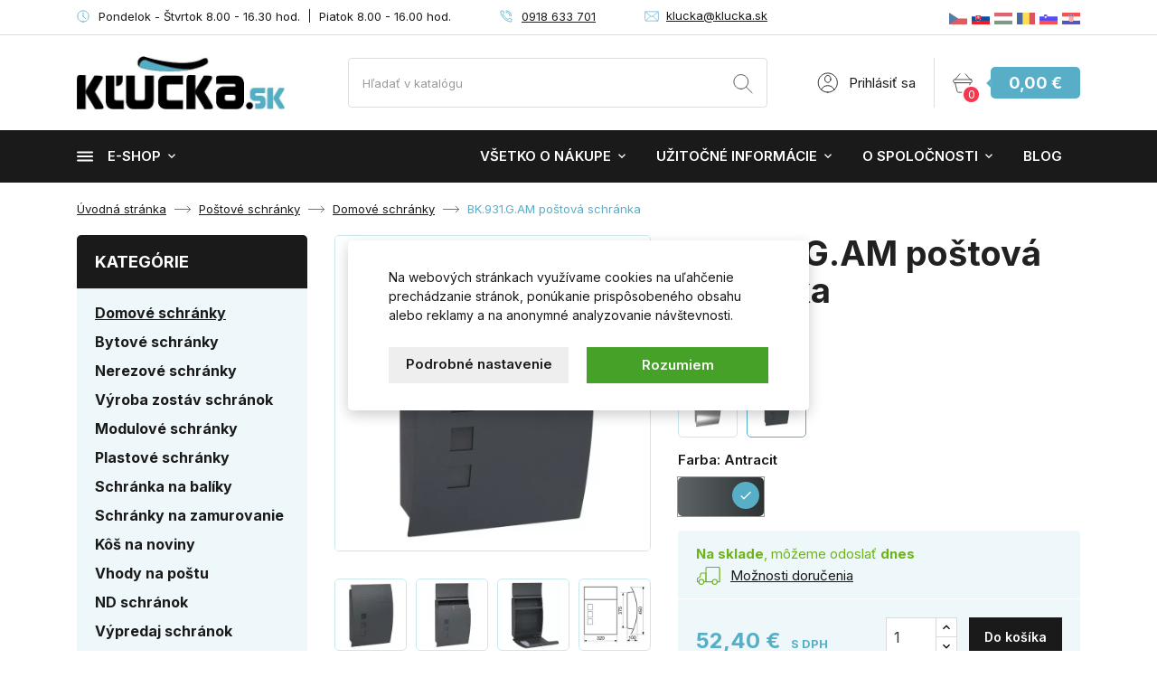

--- FILE ---
content_type: text/html; charset=utf-8
request_url: https://www.klucka.sk/domove-schranky/bk931gam-postova-schranka-1790.html
body_size: 42740
content:
<!doctype html>
<html lang="sk-SK">

  <head>
    
      
  <meta charset="utf-8">


  <meta http-equiv="x-ua-compatible" content="ie=edge">



  <title>BK.931.G.AM poštová schránka</title>
  
    
  
  <meta name="description" content="farba antracit">
  <meta name="keywords" content="">
        <link rel="canonical" href="https://www.klucka.sk/domove-schranky/bk931gam-postova-schranka-1790.html">
    
        

  
    <script type="application/ld+json">
  {
    "@context": "https://schema.org",
    "@type": "Organization",
    "name" : "E-shop KĽUČKA.sk",
    "url" : "https://www.klucka.sk/"
         ,"logo": {
        "@type": "ImageObject",
        "url":"https://www.klucka.sk/img/kluckask-logo-1524648934.jpg"
      }
      }
</script>

<script type="application/ld+json">
  {
    "@context": "https://schema.org",
    "@type": "WebPage",
    "isPartOf": {
      "@type": "WebSite",
      "url":  "https://www.klucka.sk/",
      "name": "E-shop KĽUČKA.sk"
    },
    "name": "BK.931.G.AM poštová schránka",
    "url":  "https://www.klucka.sk/domove-schranky/bk931gam-postova-schranka-1790.html"
  }
</script>


  <script type="application/ld+json">
    {
      "@context": "https://schema.org",
      "@type": "BreadcrumbList",
      "itemListElement": [
                  {
            "@type": "ListItem",
            "position": 1,
            "name": "Úvodná stránka",
            "item": "https://www.klucka.sk/"
          },                  {
            "@type": "ListItem",
            "position": 2,
            "name": "Poštové schránky",
            "item": "https://www.klucka.sk/16-postove-schranky.html"
          },                  {
            "@type": "ListItem",
            "position": 3,
            "name": "Domové schránky",
            "item": "https://www.klucka.sk/93-domove-schranky.html"
          },                  {
            "@type": "ListItem",
            "position": 4,
            "name": "BK.931.G.AM poštová schránka",
            "item": "https://www.klucka.sk/domove-schranky/bk931gam-postova-schranka-1790.html"
          }              ]
    }
  </script>
  
  
  
      <script type="application/ld+json">
  {
    "@context": "https://schema.org/",
    "@type": "Product",
    "name": "BK.931.G.AM poštová schránka",
    "description": "farba antracit",
    "category": "Domové schránky",
    "image" :"https://www.klucka.sk/6227-home_default/bk931gam-postova-schranka.jpg",    "sku": "1790",
    "mpn": "1790"
    ,"gtin13": "8592218037517"
        ,
    "brand": {
      "@type": "Brand",
      "name": "Richter Czech "
    }
            ,
    "weight": {
        "@context": "https://schema.org",
        "@type": "QuantitativeValue",
        "value": "3.400000",
        "unitCode": "kg"
    }
        ,
    "offers": {
      "@type": "Offer",
      "priceCurrency": "EUR",
      "name": "BK.931.G.AM poštová schránka",
      "price": "52.4",
      "url": "https://www.klucka.sk/domove-schranky/bk931gam-postova-schranka-1790-v30216.html",
      "priceValidUntil": "2026-02-05",
              "image": ["https://www.klucka.sk/6227-large_default/bk931gam-postova-schranka.jpg","https://www.klucka.sk/6228-large_default/bk931gam-postova-schranka.jpg","https://www.klucka.sk/6229-large_default/bk931gam-postova-schranka.jpg","https://www.klucka.sk/6230-large_default/bk931gam-postova-schranka.jpg"],
            "sku": "1790",
      "mpn": "1790",
      "gtin13": "8592218037517",                  "availability": "https://schema.org/InStock",
      "seller": {
        "@type": "Organization",
        "name": "E-shop KĽUČKA.sk"
      }
    }
      }
</script>

  
  
    
  

  
    <meta property="og:title" content="BK.931.G.AM poštová schránka" />
    <meta property="og:description" content="farba antracit" />
    <meta property="og:url" content="https://www.klucka.sk/domove-schranky/bk931gam-postova-schranka-1790.html" />
    <meta property="og:site_name" content="E-shop KĽUČKA.sk" />
        



  <meta name="viewport" content="width=device-width, initial-scale=1">



  <link rel="icon" type="image/vnd.microsoft.icon" href="https://www.klucka.sk/img/favicon.ico?1727102854">
  <link rel="shortcut icon" type="image/x-icon" href="https://www.klucka.sk/img/favicon.ico?1727102854">



    <link rel="stylesheet" href="https://www.klucka.sk/themes/klucka/assets/cache/theme-7c6245425.css" type="text/css" media="all">
    <link rel="preload" as="font" href="https://www.klucka.sk/themes/klucka/assets/css/MaterialIcons-Regular.woff2" type="font/woff2" crossorigin="anonymous">
    <link rel="preload" as="font" href="https://www.klucka.sk/themes/klucka/assets/css/font-awesome/fonts/fontawesome-webfont.woff2?v=4.7.0" type="font/woff2" crossorigin="anonymous">

            <link rel="preload" href="//fonts.googleapis.com/css2?family=Inter:wght@100..900&amp;display=swap" as="style">
        <link href="//fonts.googleapis.com/css2?family=Inter:wght@100..900&amp;display=swap" rel="stylesheet">
        



  

  <script type="text/javascript">
        var biano_currency = "EUR";
        var biano_separator = "K";
        var dm_c_decimals = 2;
        var dm_cookie_html_banner = "<style>\n\n    input:checked + .dm_slider {\n      background-color: #58AEC7;\n    }\n\n    input:focus + .dm_slider {\n      box-shadow: 0 0 1px #58AEC7;\n    }\n\n    .dm-cookie-popup-accept-cookies, .dm-cookie-popup-accept-cookies-save-group {\n        background-color: #58AEC7;\n        border:1px solid #58AEC7;\n    }\n\n    .dm-cookie-popup-accept-cookies:hover {\n        background-color: #1A1A1A;\n    }\n\n    .dm-cookie-popup-accept-cookies-save-group:hover {\n        background-color: #1A1A1A;\n    }\n\n<\/style>\n\n<div id=\"dm-cookie-popup-container\">\n\n    <div class=\"dm-cookie-popup\" style=\"display: none;\">\n\n        <div class=\"dm-cookie-popup-inner\">\n            <div class=\"dm-cookie-popup-left\">\n                <div class=\"dm-cookie-popup-headline\">Tento web vyu\u017e\u00edva cookies<\/div>\n                <div class=\"dm-cookie-popup-sub-headline\">Na webov\u00fdch str\u00e1nkach vyu\u017e\u00edvame cookies na u\u013eah\u010denie prech\u00e1dzanie str\u00e1nok, pon\u00fakanie prisp\u00f4soben\u00e9ho obsahu alebo reklamy a na anonymn\u00e9 analyzovanie n\u00e1v\u0161tevnosti.<\/div>\n            <\/div>\n        <\/div>\n\n        <div class=\"dm-cookie-popup-lower\">\n            <ul class=\"dm_cookies_variant\">\n\n                <li class=\"dm_cookies_variant_item\">\n                    <p class=\"dm_cookies_more_info\">\n                        <span>\n                            <label class=\"switch\">\n                                <input type=\"checkbox\" name=\"dm_cookie_group_default\" id=\"dm_cookie_group_default\" class=\"noUniform\" checked=\"checked\" disabled \/>\n                                <span class=\"dm_slider round\"><\/span>\n                            <\/label>\n                            <span class=\"dm_title_group\">Nevyhnutn\u00e9 s\u00fabory cookie<\/span>\n                        <\/span>\n                        <br \/>\n                        Tieto s\u00fabory cookie s\u00fa nevyhnutn\u00e9 pre prev\u00e1dzku na\u0161ich slu\u017eieb a nemo\u017eno ich vypn\u00fa\u0165. Zvy\u010dajne sa nastavuj\u00fa iba v reakcii na va\u0161e akcie, ako je napr\u00edklad vytvorenie \u00fa\u010dtu alebo ulo\u017eenie zoznamu \u017eelan\u00ed na nesk\u00f4r.\n                    <\/p>\n                <\/li>\n                \n                <li class=\"dm_cookies_variant_item\">\n                    <p class=\"dm_cookies_more_info\">\n                        <span>\n                            <label class=\"switch\">\n                                <input type=\"checkbox\" name=\"dm_cookie_group_1\" id=\"dm_cookie_group_1\" class=\"noUniform\"  \/>\n                                <span class=\"dm_slider round\"><\/span>\n                            <\/label>\n                            <span class=\"dm_title_group\">Analytick\u00e9 s\u00fabory cookie<\/span>\n                        <\/span>\n                        <br \/>\n                        Tieto s\u00fabory cookie n\u00e1m umo\u017e\u0148uj\u00fa po\u010d\u00edta\u0165 n\u00e1v\u0161tevy a prev\u00e1dzku, aby sme mali preh\u013ead o tom, ktor\u00e9 str\u00e1nky s\u00fa najob\u013e\u00fabenej\u0161ie a ako sa na na\u0161om webe n\u00e1v\u0161tevn\u00edci pohybuj\u00fa. V\u0161etky inform\u00e1cie, ktor\u00e9 tieto s\u00fabory cookie zhroma\u017e\u010fuj\u00fa, s\u00fa agregovan\u00e9, a teda anonymn\u00e9.\n                    <\/p>\n                <\/li>\n\n                <li class=\"dm_cookies_variant_item\">\n                    <p class=\"dm_cookies_more_info\">\n                        <span>\n                            <label class=\"switch\">\n                                <input type=\"checkbox\" name=\"dm_cookie_group_2\" id=\"dm_cookie_group_2\" class=\"noUniform\"  \/>\n                                <span class=\"dm_slider round\"><\/span>\n                            <\/label>\n                            <span class=\"dm_title_group\">Marketingov\u00e9 s\u00fabory cookie<\/span>\n                        <\/span>\n                        <br \/>\n                        Ke\u010f prijmete marketingov\u00e9 s\u00fabory cookie, d\u00e1vate n\u00e1m s\u00fahlas umiestni\u0165 do v\u00e1\u0161ho zariadenia cookies, ktor\u00e9 v\u00e1m poskytn\u00fa relevantn\u00fd obsah zodpovedaj\u00faci va\u0161im z\u00e1ujmom. Tieto s\u00fabory cookie m\u00f4\u017eu by\u0165 nastaven\u00e9 nami alebo na\u0161imi reklamn\u00fdmi partnermi prostredn\u00edctvom na\u0161ich str\u00e1nok. Ich \u00fa\u010delom je vytvori\u0165 profil va\u0161ich z\u00e1ujmov a zobrazova\u0165 v\u00e1m relevantn\u00fd obsah na na\u0161ich webov\u00fdch str\u00e1nkach aj na webov\u00fdch str\u00e1nkach tret\u00edch str\u00e1n.\n                    <\/p>\n                <\/li>\n\n            <\/ul>\n        <\/div>\n\n        <div class=\"dm-cookie-popup-cms-link\">\n                            <a href=\"https:\/\/www.klucka.sk\/obsah\/vsetko-o-cookies-48.html\" class=\"cookie-a\">Prejs\u0165 na str\u00e1nku Podrobne o cookies<\/a>\n                    <\/div>\n\n        <div class=\"dm-cookie-popup-right\">\n            <a href=\"#\" class=\"dm-cookie-popup-accept-cookies\">Rozumiem<\/a>\n            <a href=\"#\" class=\"dm-cookie-popup-accept-cookies-save-group\" style=\"display:none\">Ulo\u017ei\u0165 nastavenia<\/a>\n            <a href=\"#\" class=\"dm-cookie-popup-learn-more\">Podrobn\u00e9 nastavenie<\/a>\n        <\/div>\n\n    <\/div>\n<\/div>\n\n";
        var dm_cookies_base_url = "https:\/\/www.klucka.sk\/";
        var dm_cookies_days_expires = 31;
        var dm_cookies_id_guest = 13599293;
        var dm_cookies_position = "center";
        var dm_gtm_ajax_url = "https:\/\/www.klucka.sk\/modules\/dm_gtm\/dm_gtm_ajax.php";
        var dm_hash = "3GU8JRP1F";
        var dm_heureka_country = "sk";
        var dm_heureka_key = "64061F57778F3F9D2A09A48910813906";
        var dm_heureka_odsazeni = 60;
        var dm_heureka_position = 21;
        var dm_mode = 0;
        var prestashop = {"cart":{"products":[],"totals":{"total":{"type":"total","label":"Spolu","amount":0,"value":"0,00\u00a0\u20ac"},"total_including_tax":{"type":"total","label":"Celkom (s DPH)","amount":0,"value":"0,00\u00a0\u20ac"},"total_excluding_tax":{"type":"total","label":"Celkom (bez DPH)","amount":0,"value":"0,00\u00a0\u20ac"}},"subtotals":{"products":{"type":"products","label":"Medzis\u00fa\u010det","amount":0,"value":"0,00\u00a0\u20ac"},"discounts":null,"shipping":{"type":"shipping","label":"Doru\u010denie","amount":0,"value":""},"tax":null},"products_count":0,"summary_string":"Po\u010det polo\u017eiek: 0","vouchers":{"allowed":1,"added":[]},"discounts":[],"minimalPurchase":0,"minimalPurchaseRequired":""},"currency":{"id":1,"name":"Euro","iso_code":"EUR","iso_code_num":"978","sign":"\u20ac"},"customer":{"lastname":null,"firstname":null,"email":null,"birthday":null,"newsletter":null,"newsletter_date_add":null,"optin":null,"website":null,"company":null,"siret":null,"ape":null,"is_logged":false,"gender":{"type":null,"name":null},"addresses":[]},"country":{"id_zone":1,"id_currency":1,"call_prefix":421,"iso_code":"SK","active":"1","contains_states":"0","need_identification_number":"0","need_zip_code":"1","zip_code_format":"NNN NN","display_tax_label":"1","name":"Slovensk\u00e1 republika","id":37},"language":{"name":"Sloven\u010dina (Slovak)","iso_code":"sk","locale":"sk-SK","language_code":"sk-sk","active":"1","is_rtl":"0","date_format_lite":"Y-m-d","date_format_full":"Y-m-d H:i:s","id":2},"page":{"title":"","canonical":"https:\/\/www.klucka.sk\/domove-schranky\/bk931gam-postova-schranka-1790.html","meta":{"title":"BK.931.G.AM po\u0161tov\u00e1 schr\u00e1nka","description":"farba antracit","keywords":"","robots":"index"},"page_name":"product","body_classes":{"lang-sk":true,"lang-rtl":false,"country-SK":true,"currency-EUR":true,"layout-full-width":true,"page-product":true,"tax-display-enabled":true,"page-customer-account":false,"product-id-1790":true,"product-BK.931.G.AM po\u0161tov\u00e1 schr\u00e1nka":true,"product-id-category-93":true,"product-id-manufacturer-5":true,"product-id-supplier-0":true,"product-available-for-order":true},"admin_notifications":[],"password-policy":{"feedbacks":{"0":"Ve\u013emi slab\u00e9","1":"Slab\u00e9","2":"priemern\u00e9","3":"Siln\u00e9","4":"Ve\u013emi siln\u00e9","Straight rows of keys are easy to guess":"Skupiny rovnak\u00fdch znakov je ve\u013emi \u013eahk\u00e9 uh\u00e1dnu\u0165","Short keyboard patterns are easy to guess":"Kr\u00e1tke kombin\u00e1cie znakov sa daj\u00fa \u013eahko uh\u00e1dnu\u0165","Use a longer keyboard pattern with more turns":"Pou\u017eite dlh\u0161iu kombin\u00e1ciu znakov z r\u00f4znych radov kl\u00e1vesnice","Repeats like \"aaa\" are easy to guess":"Opakovanie p\u00edsmen ako \u201eaaa\u201c sa d\u00e1 \u013eahko uh\u00e1dnu\u0165","Repeats like \"abcabcabc\" are only slightly harder to guess than \"abc\"":"Opakovania ako \u201eabcabcabc\u201c je len o nie\u010do \u0165a\u017e\u0161ie uh\u00e1dnu\u0165 ako \u201eabc\u201c","Sequences like abc or 6543 are easy to guess":"Re\u0165azce ako \"abc\" alebo \"6543\" sa daj\u00fa \u013eahko uh\u00e1dnu\u0165","Recent years are easy to guess":"Posledn\u00e9 roky je \u013eahk\u00e9 uh\u00e1dnu\u0165","Dates are often easy to guess":"D\u00e1tumy sa daj\u00fa \u013eahko uh\u00e1dnu\u0165","This is a top-10 common password":"Toto je jedno z 10 najpou\u017e\u00edvanej\u0161\u00edch hesiel","This is a top-100 common password":"Toto je jedno zo 100 najpou\u017e\u00edvanej\u0161\u00edch hesiel","This is a very common password":"Toto je jedno z najpou\u017e\u00edvanej\u0161\u00edch hesiel","This is similar to a commonly used password":"Toto heslo je ve\u013emi podobn\u00e9 \u010dasto pou\u017e\u00edvan\u00e9mu heslu","A word by itself is easy to guess":"Slovo samo o sebe je \u013eahk\u00e9 uh\u00e1dnu\u0165","Names and surnames by themselves are easy to guess":"Men\u00e1 a priezvisk\u00e1 sa daj\u00fa \u013eahko uh\u00e1dnu\u0165","Common names and surnames are easy to guess":"Be\u017en\u00e9 men\u00e1 a priezvisk\u00e1 sa daj\u00fa \u013eahko uh\u00e1dnu\u0165","Use a few words, avoid common phrases":"Pou\u017eite nieko\u013eko slov a vyhnite sa be\u017en\u00fdm fr\u00e1zam","No need for symbols, digits, or uppercase letters":"Nie je potrebn\u00e9 pou\u017e\u00edva\u0165 symboly, \u010d\u00edsla alebo ve\u013ek\u00e9 p\u00edsmen\u00e1","Avoid repeated words and characters":"Vyhnite sa opakovaniu slov a znakov","Avoid sequences":"Vyhnite sa sekvencii znakov","Avoid recent years":"Vyhnite sa posledn\u00fdm rokom","Avoid years that are associated with you":"Vyhnite sa rokom, ktor\u00e9 s\u00fa s vami spojen\u00e9","Avoid dates and years that are associated with you":"Vyhnite sa d\u00e1tumom a rokom, ktor\u00e9 s\u00fa s vami spojen\u00e9","Capitalization doesn't help very much":"Ve\u013ek\u00e9 p\u00edsmen\u00e1 nemaj\u00fa skoro \u017eiadny v\u00fdznam","All-uppercase is almost as easy to guess as all-lowercase":"V\u0161etky ve\u013ek\u00e9 p\u00edsmen\u00e1 sa daj\u00fa uh\u00e1dnu\u0165 takmer rovnako \u013eahko ako v\u0161etky mal\u00e9 p\u00edsmen\u00e1","Reversed words aren't much harder to guess":"Obr\u00e1ten\u00e9 slov\u00e1 nie je o moc \u0165a\u017e\u0161ie uh\u00e1dnu\u0165","Predictable substitutions like '@' instead of 'a' don't help very much":"Predv\u00eddate\u013en\u00e9 z\u00e1meny ako \"@\" namiesto \"a\" ve\u013emi nepom\u00e1haj\u00fa","Add another word or two. Uncommon words are better.":"Pridajte \u010fal\u0161ie slovo alebo dve. Lep\u0161ie s\u00fa nezvy\u010dajn\u00e9 slov\u00e1."}}},"shop":{"name":"E-shop K\u013dU\u010cKA.sk","logo":"https:\/\/www.klucka.sk\/img\/kluckask-logo-1524648934.jpg","stores_icon":"https:\/\/www.klucka.sk\/img\/logo_stores.gif","favicon":"https:\/\/www.klucka.sk\/img\/favicon.ico"},"core_js_public_path":"\/themes\/","urls":{"base_url":"https:\/\/www.klucka.sk\/","current_url":"https:\/\/www.klucka.sk\/domove-schranky\/bk931gam-postova-schranka-1790.html","shop_domain_url":"https:\/\/www.klucka.sk","img_ps_url":"https:\/\/www.klucka.sk\/img\/","img_cat_url":"https:\/\/www.klucka.sk\/img\/c\/","img_lang_url":"https:\/\/www.klucka.sk\/img\/l\/","img_prod_url":"https:\/\/www.klucka.sk\/img\/p\/","img_manu_url":"https:\/\/www.klucka.sk\/img\/m\/","img_sup_url":"https:\/\/www.klucka.sk\/img\/su\/","img_ship_url":"https:\/\/www.klucka.sk\/img\/s\/","img_store_url":"https:\/\/www.klucka.sk\/img\/st\/","img_col_url":"https:\/\/www.klucka.sk\/img\/co\/","img_url":"https:\/\/www.klucka.sk\/themes\/klucka\/assets\/img\/","css_url":"https:\/\/www.klucka.sk\/themes\/klucka\/assets\/css\/","js_url":"https:\/\/www.klucka.sk\/themes\/klucka\/assets\/js\/","pic_url":"https:\/\/www.klucka.sk\/upload\/","theme_assets":"https:\/\/www.klucka.sk\/themes\/klucka\/assets\/","theme_dir":"https:\/\/www.klucka.sk\/themes\/klucka\/","pages":{"address":"https:\/\/www.klucka.sk\/adresa","addresses":"https:\/\/www.klucka.sk\/adresy","authentication":"https:\/\/www.klucka.sk\/prihlasenie","manufacturer":"https:\/\/www.klucka.sk\/vyrobcovia","cart":"https:\/\/www.klucka.sk\/kosik","category":"https:\/\/www.klucka.sk\/index.php?controller=category","cms":"https:\/\/www.klucka.sk\/index.php?controller=cms","contact":"https:\/\/www.klucka.sk\/kontaktujte-nas","discount":"https:\/\/www.klucka.sk\/zlava","guest_tracking":"https:\/\/www.klucka.sk\/sledovanie-objednavky","history":"https:\/\/www.klucka.sk\/historia-objednavok","identity":"https:\/\/www.klucka.sk\/identita","index":"https:\/\/www.klucka.sk\/","my_account":"https:\/\/www.klucka.sk\/moj-ucet","order_confirmation":"https:\/\/www.klucka.sk\/potvrdenie-objednavky","order_detail":"https:\/\/www.klucka.sk\/index.php?controller=order-detail","order_follow":"https:\/\/www.klucka.sk\/sledovanie-objednavky","order":"https:\/\/www.klucka.sk\/objednavka","order_return":"https:\/\/www.klucka.sk\/index.php?controller=order-return","order_slip":"https:\/\/www.klucka.sk\/moje-dobropisy","pagenotfound":"https:\/\/www.klucka.sk\/stranku-sa-nepodarilo-najst","password":"https:\/\/www.klucka.sk\/zabudnute-heslo","pdf_invoice":"https:\/\/www.klucka.sk\/index.php?controller=pdf-invoice","pdf_order_return":"https:\/\/www.klucka.sk\/index.php?controller=pdf-order-return","pdf_order_slip":"https:\/\/www.klucka.sk\/index.php?controller=pdf-order-slip","prices_drop":"https:\/\/www.klucka.sk\/zlavy","product":"https:\/\/www.klucka.sk\/index.php?controller=product","registration":"https:\/\/www.klucka.sk\/index.php?controller=registration","search":"https:\/\/www.klucka.sk\/vyhladavanie","sitemap":"https:\/\/www.klucka.sk\/mapa-stranok","stores":"https:\/\/www.klucka.sk\/predajne","supplier":"https:\/\/www.klucka.sk\/dodavatelia","new_products":"https:\/\/www.klucka.sk\/novy-tovar","brands":"https:\/\/www.klucka.sk\/vyrobcovia","register":"https:\/\/www.klucka.sk\/index.php?controller=registration","order_login":"https:\/\/www.klucka.sk\/objednavka?login=1"},"alternative_langs":[],"actions":{"logout":"https:\/\/www.klucka.sk\/?mylogout="},"no_picture_image":{"bySize":{"small_default":{"url":"https:\/\/www.klucka.sk\/img\/p\/sk-default-small_default.jpg","width":98,"height":98},"cart_default":{"url":"https:\/\/www.klucka.sk\/img\/p\/sk-default-cart_default.jpg","width":125,"height":125},"home_default":{"url":"https:\/\/www.klucka.sk\/img\/p\/sk-default-home_default.jpg","width":400,"height":400},"medium_default":{"url":"https:\/\/www.klucka.sk\/img\/p\/sk-default-medium_default.jpg","width":460,"height":460},"export_default":{"url":"https:\/\/www.klucka.sk\/img\/p\/sk-default-export_default.jpg","width":800,"height":800},"large_default":{"url":"https:\/\/www.klucka.sk\/img\/p\/sk-default-large_default.jpg","width":800,"height":800}},"small":{"url":"https:\/\/www.klucka.sk\/img\/p\/sk-default-small_default.jpg","width":98,"height":98},"medium":{"url":"https:\/\/www.klucka.sk\/img\/p\/sk-default-medium_default.jpg","width":460,"height":460},"large":{"url":"https:\/\/www.klucka.sk\/img\/p\/sk-default-large_default.jpg","width":800,"height":800},"legend":""}},"configuration":{"display_taxes_label":true,"display_prices_tax_incl":true,"is_catalog":false,"show_prices":true,"opt_in":{"partner":true},"quantity_discount":{"type":"discount","label":"Jednotkov\u00e1 z\u013eava"},"voucher_enabled":1,"return_enabled":0},"field_required":[],"breadcrumb":{"links":[{"title":"\u00davodn\u00e1 str\u00e1nka","url":"https:\/\/www.klucka.sk\/"},{"title":"Po\u0161tov\u00e9 schr\u00e1nky","url":"https:\/\/www.klucka.sk\/16-postove-schranky.html"},{"title":"Domov\u00e9 schr\u00e1nky","url":"https:\/\/www.klucka.sk\/93-domove-schranky.html"},{"title":"BK.931.G.AM po\u0161tov\u00e1 schr\u00e1nka","url":"https:\/\/www.klucka.sk\/domove-schranky\/bk931gam-postova-schranka-1790.html"}],"count":4},"link":{"protocol_link":"https:\/\/","protocol_content":"https:\/\/"},"time":1768962548,"static_token":"27ff8c2c3acd5af0018fac0c223774c8","token":"0c31c1f7cbef9255ed5718ddf99d5064","debug":false};
        var psemailsubscription_subscription = "https:\/\/www.klucka.sk\/module\/ps_emailsubscription\/subscription";
        var tc_smartformClientId = "YShcSFIBGt";
        var wpimageslider_auto = true;
        var wpimageslider_effect = "horizontal";
        var wpimageslider_loop = true;
        var wpimageslider_pause = "3800";
        var wpimageslider_speed = 600;
      </script>



  
    <script data-keepinline="true">

        // GTAG consent
        window.dataLayer = window.dataLayer || [];
        function gtag(){dataLayer.push(arguments);}

        gtag("consent", "default", {
            "ad_storage": "denied",
            "ad_user_data": "denied",
            "ad_personalization": "denied",
            "analytics_storage": "denied"
        });

        
                            
                    gtag("set", "ads_data_redaction", true);
                
                    

        dataLayer.push({
            "event" : "default_consent",
        });

     </script>

 



<script>

   const bianoPixelConfig = {
        consent: true, // požadovaná booleovská hodnota
        debug: false, // voliteľné boolean - predvolená hodnota false
    };

    !(function (b, i, a, n, o, p, x, s) {
    if (b.bianoTrack) return;
        o = b.bianoTrack = function () {
        o.callMethod ? o.callMethod.apply(o, arguments) : o.queue.push(arguments);
        };
        o.push = o;
        o.queue = [];
        a = a || {};
        n = a.consent === void 0 ? !0 : !!a.consent;
        o.push('consent', n);
        s = 'script';
        p = i.createElement(s);
        p.async = !0;
        p.src =
        'https://' +
        (n ? 'pixel.biano.sk' : 'bianopixel.com') +
        '/' +
        (a.debug ? 'debug' : 'min') +
        '/pixel.js';
        x = i.getElementsByTagName(s)[0];
        x.parentNode.insertBefore(p, x);
    })(window, document, bianoPixelConfig);

    // inicializujte Biano Pixel vašim Merchant ID
    bianoTrack('init', 'sk455432bd684d42e90ccdf26b258c32607250506f');

</script>






      <script data-keepinline="true">
            window.dataLayer = window.dataLayer || [];
      </script>


<!-- Google Tag Manager - INDEX PAGE -->
      
            <script data-keepinline="true">
            dataLayer.push({ "ecommerce" : null });
            dataLayer.push({
                  "pageCategory" : "product",
                  "google_tag_params" : {
                        "ecomm_pagetype" : "product",
                        "ecomm_category" : "domove-schranky",
                        "ecomm_parent_category" : "postove-schranky",
                        "ecomm_prodid" : "1790K30216",
                        "ecomm_totalvalue" : "52.4",
                        "ecomm_totalvalue_tax_exc" : "42.6",
                        "ecomm_totalvalue_tax_excl" : "42.6",
                  },
                  
                                                      
                              "event" : "view_item",
                              "ecommerce": {
                                    "currency": "EUR",
                                    "value": "52.4",
                                    "items" : [
                                    {
                                          "item_id" : "1790K30216",
                                          "item_name" : "BK.931.G.AM poštová schránka",
                                          "currency" : "EUR",
                                          "index" : 0,
                                          "item_brand" : "Richter Czech ",
                                          "item_category" : "domove-schranky",
                                          "item_parent_category" : "postove-schranky",
                                          "item_variant" : "Antracit",
                                          "price" : "52.4",
                                          "price_without_vat" : "42.6",
                                    }
                                    ]

                              },
                              
                                          
            });
        </script>
      

<!-- Google Tag Manager - SEARCH PAGE-->
<!-- Google Tag Manager - PAGE END -->

<!-- Google Tag Manager -->

      <script data-keepinline="true">(function(w,d,s,l,i){w[l]=w[l]||[];w[l].push({"gtm.start":
      new Date().getTime(),event:"gtm.js"});var f=d.getElementsByTagName(s)[0],
      j=d.createElement(s),dl=l!="dataLayer"?"&l="+l:"";j.async=true;j.src=
      "https://www.googletagmanager.com/gtm.js?id="+i+dl;f.parentNode.insertBefore(j,f);
      })(window,document,"script","dataLayer", "GTM-MV76P38");</script>

<!-- End Google Tag Manager -->

<!-- Global site tag (gtag.js) - Google AdWords: AW-1052742728 -->
							<script async src="https://www.googletagmanager.com/gtag/js?id=AW-1052742728" data-keepinline="true"></script>
							<script data-keepinline="true">
							  window.dataLayer = window.dataLayer || [];
							  function gtag(){dataLayer.push(arguments);}
							  gtag("js", new Date());
							  gtag("config", "AW-1052742728");
							</script><script data-keepinline="true">var string_ids = new Array();</script><script data-keepinline="true">var string_ids_price = new Array();</script><script data-keepinline="true">string_ids["#/6-farba-antracit"] = "1790K30216";</script><script data-keepinline="true">string_ids_price["#/6-farba-antracit"] = "52.4";</script><script data-keepinline="true">
                                    var actual_url = window.location.hash.replace("#", "");
                                    var tmp_url = actual_url.substring(1);
                                    var array_attributes = tmp_url.split("/");
                                    array_attributes = array_attributes.sort();
                                    var sort_url = array_attributes.join("/");
                                    var clean_url = "#/" + sort_url;
                                    var default_id = "1790K30216";
                                    var default_price = "52.4";
                                </script>
                    <!-- Event snippet for dynamic remarketing page -->
	                            <script data-keepinline="true">
	                              gtag("event", "page_view", {
	                               "send_to": "AW-1052742728",
	                               "ecomm_pagetype": "product",
	                               "ecomm_prodid": actual_url != "" ? string_ids[clean_url] : default_id,
                                   "ecomm_totalvalue": actual_url != "" ? string_ids_price[clean_url] : default_price
	                              });
	                            </script><script async src="https://www.googletagmanager.com/gtag/js?id=G-JL6YY79RE7"></script>
<script>
  window.dataLayer = window.dataLayer || [];
  function gtag(){dataLayer.push(arguments);}
  gtag('js', new Date());
  gtag(
    'config',
    'G-JL6YY79RE7',
    {
      'debug_mode':false
                      }
  );
</script>




    
  <meta property="og:type" content="product">
    <meta property="og:image" content="https://www.klucka.sk/6227-large_default/bk931gam-postova-schranka.jpg">
        <meta property="product:pretax_price:amount" content="42.601626">
    <meta property="product:pretax_price:currency" content="EUR">
    <meta property="product:price:amount" content="52.4">
    <meta property="product:price:currency" content="EUR">
      <meta property="product:weight:value" content="3.400000">
  <meta property="product:weight:units" content="kg">
  
  </head>

  <body id="product" class="lang-sk country-sk currency-eur layout-full-width page-product tax-display-enabled product-id-1790 product-bk-931-g-am-postova-schranka product-id-category-93 product-id-manufacturer-5 product-id-supplier-0 product-available-for-order">

    
      <svg aria-hidden="true" style="position: absolute; width: 0; height: 0; overflow: hidden;" version="1.1" xmlns="http://www.w3.org/2000/svg" xmlns:xlink="http://www.w3.org/1999/xlink">
<defs>
<symbol id="icon-bonus" viewBox="0 0 34 32">
<path fill="none" stroke="#58aec7" stroke-width="1.7297" stroke-miterlimit="4" stroke-linecap="round" stroke-linejoin="round" style="stroke: var(--color1, #58aec7)" d="M24.913 16.425c1.953 0 3.536-1.583 3.536-3.536s-1.583-3.536-3.536-3.536c-1.953 0-3.536 1.583-3.536 3.536s1.583 3.536 3.536 3.536z"></path>
<path fill="none" stroke="#58aec7" stroke-width="1.7297" stroke-miterlimit="4" stroke-linecap="round" stroke-linejoin="round" style="stroke: var(--color1, #58aec7)" d="M13.597 7.938c1.953 0 3.536-1.583 3.536-3.536s-1.583-3.536-3.536-3.536c-1.953 0-3.536 1.583-3.536 3.536s1.583 3.536 3.536 3.536z"></path>
<path fill="none" stroke="#58aec7" stroke-width="1.7297" stroke-miterlimit="4" stroke-linecap="round" stroke-linejoin="round" style="stroke: var(--color1, #58aec7)" d="M20.67 24.206c0 0 5.973-2.47 8.083-2.829 0.635-0.112 1.288-0.075 1.906 0.108s1.186 0.507 1.657 0.947c0.187 0.162 0.328 0.37 0.409 0.603s0.1 0.484 0.054 0.727c-0.046 0.243-0.154 0.47-0.315 0.657s-0.368 0.33-0.601 0.413l-16.692 6.011c-1.226 0.441-2.576 0.379-3.756-0.173l-9.737-4.555c-0.244-0.115-0.45-0.297-0.595-0.524s-0.221-0.492-0.22-0.762v-7.647c0.001-0.198 0.043-0.394 0.123-0.575s0.198-0.343 0.346-0.476c0.147-0.133 0.32-0.233 0.509-0.295s0.387-0.083 0.584-0.064c1.616 0.15 3.825 0.707 6.926 2.775h6.184c3.337 0 5.134 2.532 5.134 5.658zM20.67 24.206l-11.318 0.001"></path>
</symbol>
<symbol id="icon-card" viewBox="0 0 49 32">
<path fill="none" stroke="#58aec7" stroke-width="2.3704" stroke-miterlimit="4" stroke-linecap="round" stroke-linejoin="round" style="stroke: var(--color1, #58aec7)" d="M45.432 1.185h-43.061c-0.655 0-1.185 0.531-1.185 1.185v27.259c0 0.655 0.531 1.185 1.185 1.185h43.061c0.655 0 1.185-0.531 1.185-1.185v-27.259c0-0.655-0.531-1.185-1.185-1.185z"></path>
<path fill="none" stroke="#58aec7" stroke-width="2.3704" stroke-miterlimit="4" stroke-linecap="round" stroke-linejoin="round" style="stroke: var(--color1, #58aec7)" d="M46.617 7.111h-45.432v5.926h45.432v-5.926z"></path>
<path fill="none" stroke="#58aec7" stroke-width="2.3704" stroke-miterlimit="4" stroke-linecap="round" stroke-linejoin="round" style="stroke: var(--color1, #58aec7)" d="M30.815 24.889h9.876"></path>
</symbol>
<symbol id="icon-cart" viewBox="0 0 33 32">
<path stroke-width="1.3913" stroke-miterlimit="4" stroke-linecap="round" stroke-linejoin="round" d="M23.052 31.304h-13.144c-0.594 0-1.17-0.198-1.638-0.564s-0.8-0.877-0.944-1.452l-3.488-13.953h25.286l-3.489 13.953c-0.144 0.576-0.476 1.087-0.944 1.453s-1.045 0.564-1.638 0.563z"></path>
<path stroke-width="1.3913" stroke-miterlimit="4" stroke-linecap="round" stroke-linejoin="round" d="M30.394 10.012h-27.826c-0.768 0-1.391 0.623-1.391 1.391v2.54c0 0.768 0.623 1.391 1.391 1.391h27.826c0.768 0 1.391-0.623 1.391-1.391v-2.54c0-0.768-0.623-1.391-1.391-1.391z"></path>
<path stroke-width="1.3913" stroke-miterlimit="4" stroke-linecap="round" stroke-linejoin="round" d="M3.838 10.012l7.985-9.316"></path>
<path stroke-width="1.3913" stroke-miterlimit="4" stroke-linecap="round" stroke-linejoin="round" d="M29.124 10.012l-7.985-9.316"></path>
</symbol>
<symbol id="icon-user" viewBox="0 0 32 32">
<path stroke-width="1.28" stroke-miterlimit="4" stroke-linecap="round" stroke-linejoin="round" d="M20.868 11.136c0 0.659-0.145 1.311-0.425 1.907s-0.689 1.124-1.196 1.545c-0.508 0.421-1.102 0.724-1.74 0.889s-1.305 0.186-1.953 0.063c-1.030-0.266-1.943-0.862-2.602-1.697s-1.025-1.863-1.044-2.926v-1.354c0.019-1.063 0.385-2.091 1.044-2.926s1.572-1.431 2.602-1.697c0.648-0.123 1.315-0.101 1.953 0.063s1.233 0.468 1.74 0.889c0.508 0.421 0.916 0.948 1.196 1.545s0.425 1.248 0.425 1.907v1.792z"></path>
<path stroke-width="1.28" stroke-miterlimit="4" stroke-linecap="round" stroke-linejoin="round" d="M16.388 30.72c8.13 0 14.72-6.59 14.72-14.72s-6.59-14.72-14.72-14.72-14.72 6.59-14.72 14.72c0 8.13 6.59 14.72 14.72 14.72z"></path>
<path stroke-width="1.28" stroke-miterlimit="4" stroke-linecap="round" stroke-linejoin="round" d="M6.353 26.765c0.89-1.903 2.31-3.508 4.091-4.623s3.844-1.692 5.945-1.662c2.1-0.030 4.164 0.547 5.944 1.662s3.201 2.72 4.091 4.623"></path>
</symbol>
<symbol id="icon-mail" viewBox="0 0 47 32">
<path fill="none" stroke-width="2" stroke-miterlimit="4" stroke-linecap="round" stroke-linejoin="round" d="M41.412 31.070h-35.765c-0.998 0-1.956-0.397-2.662-1.103s-1.103-1.664-1.103-2.662v-24.471c0-0.499 0.198-0.978 0.551-1.331s0.832-0.551 1.331-0.551h39.529c0.499 0 0.978 0.198 1.331 0.551s0.551 0.832 0.551 1.331v24.471c0 0.998-0.397 1.956-1.103 2.662s-1.664 1.103-2.662 1.103z"></path>
<path fill="none" stroke-width="2" stroke-miterlimit="4" stroke-linecap="round" stroke-linejoin="round" d="M2.485 1.441l17.468 14.295c1.028 0.784 2.284 1.208 3.576 1.208s2.549-0.424 3.576-1.208l17.468-14.295"></path>
<path fill="none" stroke-width="2" stroke-miterlimit="4" stroke-linecap="round" stroke-linejoin="round" d="M42.938 30.714l-15.362-15.362"></path>
<path fill="none" stroke-width="2" stroke-miterlimit="4" stroke-linecap="round" stroke-linejoin="round" d="M4.166 30.669l15.317-15.317"></path>
</symbol>
<symbol id="icon-menu" viewBox="0 0 53 32">
<path fill="none" stroke="#fff" stroke-width="5.3333" stroke-miterlimit="4" stroke-linecap="round" stroke-linejoin="round" style="stroke: var(--color2, #fff)" d="M2.667 2.667h48"></path>
<path fill="none" stroke="#fff" stroke-width="5.3333" stroke-miterlimit="4" stroke-linecap="round" stroke-linejoin="round" style="stroke: var(--color2, #fff)" d="M2.667 29.333h48"></path>
<path fill="none" stroke="#fff" stroke-width="5.3333" stroke-miterlimit="4" stroke-linecap="round" stroke-linejoin="round" style="stroke: var(--color2, #fff)" d="M2.667 16h48"></path>
</symbol>
<symbol id="icon-menu_hover" viewBox="0 0 144 32">
<path fill="#58aec7" style="fill: var(--color1, #58aec7)" d="M140.96 7.962c-1.6-8.71-8.701-3.552-14.109-1.52-9.28 3.466-26.381 7.718-56.32 4.938-16.294-1.982-32.452-4.963-48.381-8.925-7.69-2.134-11.712-4.166-17.334-0.182-5.322 3.763-6.864 14.72-1.386 17.997 0.32 0.188 0.655 0.349 1.002 0.48 27.181 10.24 61.6 8.403 73.629 7.843 9.261-0.393 18.483-1.448 27.594-3.158 6.101-1.151 12.138-2.62 18.086-4.4 16.16-4.8 17.882-9.491 17.219-13.088z"></path>
</symbol>
<symbol id="icon-phone" viewBox="0 0 32 32">
<path fill="none" stroke-width="2" stroke-miterlimit="10" stroke-linecap="butt" stroke-linejoin="miter" d="M2.2 3.47c-0.228 0.527-0.268 1.117-0.114 1.67 1.098 6.183 4.065 11.882 8.5 16.328 4.408 4.456 10.104 7.414 16.284 8.458 0.554 0.145 1.141 0.104 1.67-0.116 0.098-0.052 0.185-0.124 0.254-0.212s0.119-0.188 0.146-0.296l1-4.514c0.035-0.202 0.019-0.41-0.048-0.604s-0.181-0.368-0.332-0.506c-0.154-0.154-3.574-1.388-5.2-2.178-0.292-0.162-0.634-0.211-0.96-0.138s-0.614 0.265-0.808 0.538l-0.612 1.082c-0.107 0.182-0.249 0.341-0.418 0.468s-0.361 0.219-0.566 0.272c-1.582 0.4-6.482-4.108-7.546-5.17-1.104-1.104-5.764-6.122-5.36-7.704 0.052-0.205 0.144-0.398 0.271-0.567s0.286-0.312 0.469-0.419l1.072-0.622c0.276-0.192 0.471-0.479 0.547-0.806s0.030-0.671-0.131-0.966c-0.646-1.401-1.173-2.854-1.576-4.344-0.082-0.33-0.279-0.62-0.557-0.816s-0.617-0.286-0.955-0.252l-4.538 1.014c-0.105 0.030-0.203 0.080-0.287 0.149s-0.154 0.154-0.205 0.251z"></path>
<path fill="none" stroke-width="2" stroke-miterlimit="4" stroke-linecap="round" stroke-linejoin="round" d="M15.97 5.78c2.367 0 4.637 0.94 6.31 2.614s2.614 3.943 2.614 6.31"></path>
<path fill="none" stroke-width="2" stroke-miterlimit="4" stroke-linecap="round" stroke-linejoin="round" d="M15.97 2c1.669-0 3.321 0.328 4.863 0.967s2.943 1.574 4.122 2.754c1.18 1.18 2.116 2.581 2.754 4.122s0.967 3.194 0.967 4.863"></path>
</symbol>
<symbol id="icon-security" viewBox="0 0 26 32">
<path fill="none" stroke="#58aec7" stroke-width="1.7297" stroke-miterlimit="4" stroke-linecap="round" stroke-linejoin="round" style="stroke: var(--color1, #58aec7)" d="M13.368 31.135l-7.55-5.807c-1.577-1.529-2.829-3.361-3.68-5.387s-1.284-4.202-1.273-6.399v-9.201c-0.004-0.265 0.071-0.525 0.215-0.747s0.351-0.397 0.594-0.502c7.452-2.962 14.752-3.015 21.891 0.112 0.287 0.071 0.541 0.238 0.721 0.473s0.275 0.524 0.269 0.819v9.539c0.018 4.159-1.549 8.168-4.382 11.213l-6.805 5.885z"></path>
<path fill="none" stroke="#58aec7" stroke-width="1.7297" stroke-miterlimit="4" stroke-linecap="round" stroke-linejoin="round" style="stroke: var(--color1, #58aec7)" d="M17.974 10.057l-5.264 7.897-3.948-3.948"></path>
</symbol>
<symbol id="icon-support" viewBox="0 0 32 32">
<path fill="none" stroke-width="2" stroke-miterlimit="4" stroke-linecap="round" stroke-linejoin="round" d="M5.566 22.958c-0.519 0-1.016-0.206-1.383-0.573s-0.573-0.864-0.574-1.383v-7.826c0.012-0.511 0.223-0.998 0.588-1.355s0.857-0.558 1.368-0.558c0.511 0 1.002 0.2 1.368 0.558s0.577 0.844 0.588 1.355v7.826c-0 0.519-0.206 1.016-0.573 1.383s-0.864 0.573-1.383 0.573z"></path>
<path fill="none" stroke-width="2" stroke-miterlimit="4" stroke-linecap="round" stroke-linejoin="round" d="M3.609 20.284c-0.736-0.151-1.397-0.551-1.872-1.134s-0.734-1.311-0.734-2.062c0-0.751 0.259-1.48 0.734-2.062s1.136-0.983 1.872-1.133"></path>
<path fill="none" stroke-width="2" stroke-miterlimit="4" stroke-linecap="round" stroke-linejoin="round" d="M26.435 11.219c0.519 0 1.017 0.206 1.384 0.573s0.573 0.865 0.573 1.384v7.826c0.006 0.261-0.040 0.52-0.136 0.762s-0.239 0.463-0.421 0.65c-0.182 0.186-0.4 0.334-0.64 0.436s-0.498 0.153-0.759 0.153-0.519-0.052-0.759-0.153c-0.24-0.101-0.458-0.249-0.64-0.436s-0.326-0.407-0.421-0.65c-0.096-0.242-0.142-0.502-0.136-0.762v-7.826c0-0.519 0.206-1.016 0.573-1.383s0.864-0.573 1.383-0.574z"></path>
<path fill="none" stroke-width="2" stroke-miterlimit="4" stroke-linecap="round" stroke-linejoin="round" d="M28.391 13.893c0.736 0.151 1.397 0.551 1.872 1.133s0.734 1.311 0.734 2.062c0 0.751-0.259 1.48-0.734 2.062s-1.136 0.983-1.872 1.134"></path>
<path fill="none" stroke-width="2" stroke-miterlimit="4" stroke-linecap="round" stroke-linejoin="round" d="M16.652 30.784h-3.917c-0.346 0-0.678-0.137-0.922-0.382s-0.382-0.576-0.382-0.922 0.137-0.678 0.382-0.922c0.245-0.245 0.576-0.382 0.922-0.382h3.913c0.346 0 0.678 0.137 0.922 0.382s0.382 0.576 0.382 0.922-0.137 0.678-0.382 0.922c-0.245 0.245-0.576 0.382-0.922 0.382h0.004z"></path>
<path fill="none" stroke-width="2" stroke-miterlimit="4" stroke-linecap="round" stroke-linejoin="round" d="M27.087 22.958c0 5.217-2.609 6.522-9.13 6.522"></path>
<path fill="none" stroke-width="2" stroke-miterlimit="4" stroke-linecap="round" stroke-linejoin="round" d="M6.217 11.219v-0.652c0.026-2.577 1.068-5.040 2.9-6.854s4.305-2.83 6.883-2.83 5.051 1.017 6.882 2.83c1.832 1.813 2.874 4.276 2.9 6.854v0.652"></path>
</symbol>
<symbol id="icon-time" viewBox="0 0 32 32">
<path fill="none" stroke-width="2" stroke-miterlimit="4" stroke-linecap="round" stroke-linejoin="round" d="M16 30c7.732 0 14-6.268 14-14s-6.268-14-14-14c-7.732 0-14 6.268-14 14s6.268 14 14 14z"></path>
<path fill="none" stroke-width="2" stroke-miterlimit="4" stroke-linecap="round" stroke-linejoin="round" d="M16 7.090v8.91"></path>
<path fill="none" stroke-width="2" stroke-miterlimit="4" stroke-linecap="round" stroke-linejoin="round" d="M22.364 22.364l-6.364-6.364"></path>
</symbol>
<symbol id="icon-truck" viewBox="0 0 42 32">
<path fill="none" stroke-width="1.7297" stroke-miterlimit="4" stroke-linecap="round" stroke-linejoin="round" d="M27.468 26.609h-11.157v-24.029c0.001-0.455 0.183-0.89 0.504-1.212s0.757-0.503 1.212-0.504h20.598c0.455 0.001 0.89 0.183 1.212 0.504s0.503 0.757 0.504 1.212v24.029h-4.292"></path>
<path fill="none" stroke-width="1.7297" stroke-miterlimit="4" stroke-linecap="round" stroke-linejoin="round" d="M3.44 26.609h-2.575v-5.046c0.001-0.258 0.060-0.512 0.173-0.744s0.277-0.435 0.479-0.595l4.497-2.197 0.772-5.338c0.042-0.42 0.24-0.81 0.554-1.092s0.722-0.438 1.145-0.435h7.826v15.447h-3.671"></path>
<path fill="none" stroke-width="1.7297" stroke-miterlimit="10" stroke-linecap="round" stroke-linejoin="miter" d="M8.1 31.135c2.407 0 4.358-1.951 4.358-4.358s-1.951-4.358-4.358-4.358-4.358 1.951-4.358 4.358c0 2.407 1.951 4.358 4.358 4.358z"></path>
<path fill="none" stroke-width="1.7297" stroke-miterlimit="10" stroke-linecap="round" stroke-linejoin="miter" d="M31.758 31.135c2.407 0 4.358-1.951 4.358-4.358s-1.951-4.358-4.358-4.358-4.358 1.951-4.358 4.358c0 2.407 1.951 4.358 4.358 4.358z"></path>
</symbol>
<symbol id="icon-search" viewBox="0 0 32 32">
<path stroke-width="1.3333" stroke-miterlimit="4" stroke-linecap="round" stroke-linejoin="round" d="M12.812 23.821c6.339 0 11.479-5.139 11.479-11.479s-5.139-11.479-11.479-11.479-11.479 5.139-11.479 11.479c0 6.34 5.139 11.479 11.479 11.479z"></path>
<path stroke-width="1.3333" stroke-miterlimit="4" stroke-linecap="round" stroke-linejoin="round" d="M30.667 30.197l-9.744-9.744"></path>
</symbol>
</defs>
</svg>
      

    
      <div id="fb-root"></div>

<script async defer crossorigin="anonymous" src="https://connect.facebook.net/sk_SK/sdk.js#xfbml=1&version=v12.0" nonce="vMQk3RrC"></script>
<!-- Google Tag Manager (noscript) -->
                            <noscript><iframe src="https://www.googletagmanager.com/ns.html?id=GTM-MV76P38"
                            height="0" width="0" style="display:none;visibility:hidden"></iframe></noscript>
                            <!-- End Google Tag Manager (noscript) -->
                            
    

    <main id="main-wrap" >
      
              

      <div class="wpmenu-space"></div>

      <header id="header" class="wp-sticky-menu">      
        
          
  <div class="header-banner">
    
  </div>



  <nav class="header-nav">
    <div class="container">
        <div class="row">
          <div class="hidden-lg-down">
            <div class="col-md-10 col-xs-12">
              <div id="_desktop_contact_link">
  
  <div id="contact-link">
    <span class="header-contact-opening"><svg class="icon-svg icon-time"><use xlink:href="#icon-time"></use></svg><span>Pondelok - Štvrtok 8.00 - 16.30 hod.<span class="header-contact-separator"></span>Piatok 8.00 - 16.00 hod.</span></span>
        <span class="header-contact-phone">
    <svg class="icon-svg icon-phone"><use xlink:href="#icon-phone"></use></svg><a href='tel:0918633701'>0918 633 701</a>
      </span>
        <span class="header-contact-email">
    <svg class="icon-svg icon-mail"><use xlink:href="#icon-mail"></use></svg><script type="text/javascript">document.write(unescape('%3c%61%20%68%72%65%66%3d%22%6d%61%69%6c%74%6f%3a%6b%6c%75%63%6b%61%40%6b%6c%75%63%6b%61%2e%73%6b%22%20%3e%6b%6c%75%63%6b%61%40%6b%6c%75%63%6b%61%2e%73%6b%3c%2f%61%3e'))</script>
    </span>
  </div>
</div>

            </div>
            <div class="col-md-2 right-nav">
                
                <div id="_desktop_language_selector">
                  <ul class="language-list">
                    <li ><a href="https://www.kliky-schranky.cz/" target="_blank" title="KLIKY-SCHRANKY.CZ"><img src="https://www.klucka.sk/img/lang/cs.png" alt="cs" width="20" height="14"></a></li>
                    <li class="active"><a href="https://www.klucka.sk/" target="_blank" title="KLUCKA.SK"><img src="https://www.klucka.sk/img/lang/sk.png" alt="sk" width="20" height="14"></a></li>
                    <li ><a href="https://www.kilincsek-postaladak.hu/" target="_blank" title="KILINCSEK-POSTALADAK.HU"><img src="https://www.klucka.sk/img/lang/hu.png" alt="hu" width="20" height="14"></a></li>
                    <li ><a href="https://www.manere-cutii.ro/" target="_blank" title="MANERE-CUTII.RO"><img src="https://www.klucka.sk/img/lang/ro.png" alt="ro" width="20" height="14"></a></li>
                    <li ><a href="https://www.kljuke-nabiralniki.si/" target="_blank" title="KLJUKE-NABIRALNIKY.SI"><img src="https://www.klucka.sk/img/lang/si.png" alt="si" width="20" height="14"></a></li>
                    <li ><a href="https://www.kvake-sanducici.hr/" target="_blank" title="KVAKE-SANDUCICI.HR"><img src="https://www.klucka.sk/img/lang/hr.png" alt="hr" width="20" height="14"></a></li>
                  </ul>
                </div>
            </div>
          </div>
          <div class="hidden-xl-up text-sm-center mobile">
              <div class="float-xs-left" id="menu-icon">
                <span></span>
              </div>
              <div class="top-logo" id="_mobile_logo">
                <a href="https://www.klucka.sk/">
                  <img class="logo img-responsive" src="https://www.klucka.sk/img/kluckask-logo-1524648934.jpg" alt="E-shop KĽUČKA.sk" width="489" height="124" >
                </a>              
              </div>
              <div class="float-xs-right" id="mobile_search"><svg class="icon-svg icon-search"><use xlink:href="#icon-search"></use></svg></div>
              <div class="float-xs-right" id="_mobile_user_info"></div>
              <div class="float-xs-right" id="_mobile_cart"></div>
          </div>
        </div>
    </div>
  </nav>



  <div class="header-top">
    <div class="container">
      <div class="row">
        <div class="col-md-3 hidden-lg-down" id="_desktop_logo">
          <a href="https://www.klucka.sk/">
            <img class="logo img-responsive" src="https://www.klucka.sk/img/kluckask-logo-1524648934.jpg" alt="E-shop KĽUČKA.sk" width="489" height="124" >
          </a>
        </div>
            <!-- Block search module TOP -->
<div id="search_widget" class="col-xl-5 col-sm-12 search-widget" data-search-controller-url="//www.klucka.sk/vyhladavanie">
	<div id="search-menu-scroll"><svg class="icon-svg icon-search"><use xlink:href="#icon-search"></use></svg></div>
	<form method="get" action="//www.klucka.sk/vyhladavanie">
		<input type="hidden" name="controller" value="search">
		<input type="text" name="s" value="" placeholder="Hľadať v katalógu" aria-label="Vyhľadávanie">
		<button type="submit" aria-label="Vyhľadávanie">
			<svg class="icon-svg icon-search" aria-hidden="true"><use xlink:href="#icon-search"></use></svg>
		</button>
	</form>
</div>
<!-- /Block search module TOP -->
 <div id="_desktop_user_info">
  <div class="user-info">
          <a
        href="https://www.klucka.sk/prihlasenie?back=https%3A%2F%2Fwww.klucka.sk%2Fdomove-schranky%2Fbk931gam-postova-schranka-1790.html"
        title="Prihlásiť sa do Vášho zákazníckeho účtu"
        rel="nofollow"
      >
        <svg class="icon-svg icon-user"><use xlink:href="#icon-user"></use></svg>
        <span class="hidden-lg-down">Prihlásiť sa</span>
      </a>
      </div>
</div>
 <div id="_desktop_cart">
  <div class="blockcart cart-preview wp-expand inactive" data-refresh-url="//www.klucka.sk/module/ps_shoppingcart/ajax">
    <div class="header">
              <span style="white-space:nowrap">
            
        <svg class="icon-svg icon-cart"><use xlink:href="#icon-cart"></use></svg>
        <span class="hidden-lg-down cart-label">Košík</span>
        <span class="cart-products-count">0</span>
        <span class="cart-products-total">0,00 €</span>
             </span>        
      
      <div class="card cart-summary hidden-xs-up">
        
  <div class="cart-overview js-cart" data-refresh-url="//www.klucka.sk/kosik?ajax=1&action=refresh">
          <span class="no-items">Vo vašom košíku nie sú žiadne ďalšie položky</span>
      </div>

        
          
<div class="cart-detailed-totals-top">

  <div class="card-block">
                  <div class="cart-summary-line" id="cart-subtotal-products">
          <span class="label js-subtotal">
                          Počet položiek: 0
                      </span>
          <span class="value">
            0,00 €
          </span>          
        </div>
                                          </div>

  
              

  <hr class="separator">

  
    <div class="card-block cart-summary-totals js-cart-summary-totals">

  
          <div class="cart-summary-line cart-total">
        <span class="label">Spolu&nbsp;(s DPH)</span>
        <span class="value">0,00 €</span>
      </div>
      

  
      

</div>
  

  <hr class="separator">
</div>

        
        
        <div class="checkout cart-detailed-actions card-block">
          <a rel="nofollow" href="//www.klucka.sk/kosik?action=show" class="btn btn-primary">Objednávka</a>
        </div>      
      </div>
        
    </div>
  </div>
</div>

            <div class="clearfix"></div>
      </div>
      <div id="mobile_top_menu_wrapper" class="row hidden-xl-up" style="display:none;">
        <div class="js-top-menu mobile" id="_mobile_top_menu"></div>
        <div class="js-top-menu-bottom">
          <div id="_mobile_currency_selector"></div>
          <div id="_mobile_language_selector"></div>
          <div id="_mobile_contact_link"></div>
        </div>
      </div>
    </div>
  
  

<div class="menu-wrapper">
      <div class="menu clearfix js-top-menu hidden-lg-down" id="_desktop_top_menu">
  <div class="container">
        
          <ul class="top-menu" id="top-menu" data-depth="0">
                    <li class="category " id="category-2">
                          <a
                class="dropdown-item submenu"
                href="https://www.klucka.sk/" data-depth="0"
                              >
                                                                                    <span class="float-xs-right hidden-xl-up">
                    <span data-target="#top_sub_menu_31689" data-toggle="collapse" class="navbar-toggler collapse-icons">
                      <i class="material-icons add">&#xE313;</i>
                      <i class="material-icons remove">&#xE316;</i>
                    </span>
                  </span>
                                <svg class="icon-svg icon-menu"><use xlink:href="#icon-menu"></use></svg>                E-shop
              </a>

                                                <div  class="popover sub-menu js-sub-menu collapse" id="top_sub_menu_31689">
                  
          <ul class="top-menu"  data-depth="1">
                    <li class="category cat-thumb" id="category-12">
                          <a
                class="dropdown-item dropdown-submenu submenu"
                href="https://www.klucka.sk/12-klucky.html" data-depth="1"
                              >
                                                                                    <span class="float-xs-right hidden-xl-up">
                    <span data-target="#top_sub_menu_26647" data-toggle="collapse" class="navbar-toggler collapse-icons">
                      <i class="material-icons add">&#xE313;</i>
                      <i class="material-icons remove">&#xE316;</i>
                    </span>
                  </span>
                                                Kľučky
              </a>

                                <div class="category-thumbnail">
                                      <div>
                      <a class="menu-img-link" href="https://www.klucka.sk/12-klucky.html"><img class="lazyload" data-src="https://www.klucka.sk/img/c/12-small_default.jpg" alt="Kľučky" /></a>
                    </div>
                                  </div>
                                                <div  class="collapse" id="top_sub_menu_26647">
                  
          <ul class="top-menu"  data-depth="2">
                    <li class="category cat-thumb" id="category-153">
                          <a
                class="dropdown-item submenu"
                href="https://www.klucka.sk/153-klucky-na-dvere.html" data-depth="2"
                              >
                                                                                    <span class="float-xs-right hidden-xl-up">
                    <span data-target="#top_sub_menu_99958" data-toggle="collapse" class="navbar-toggler collapse-icons">
                      <i class="material-icons add">&#xE313;</i>
                      <i class="material-icons remove">&#xE316;</i>
                    </span>
                  </span>
                                                Kľučky na dvere
              </a>

                                <div class="category-thumbnail">
                                      <div>
                      <a class="menu-img-link" href="https://www.klucka.sk/153-klucky-na-dvere.html"><img class="lazyload" data-src="https://www.klucka.sk/img/c/153-small_default.jpg" alt="Kľučky na dvere" /></a>
                    </div>
                                  </div>
                                                <div  class="collapse" id="top_sub_menu_99958">
                  
          <ul class="top-menu"  data-depth="3">
                    <li class="category cat-thumb" id="category-35">
                          <a
                class="dropdown-item "
                href="https://www.klucka.sk/35-klucky-na-plastove-dvere.html" data-depth="3"
                              >
                                                              Kľučky na plastové dvere
              </a>

                                <div class="category-thumbnail">
                                      <div>
                      <a class="menu-img-link" href="https://www.klucka.sk/35-klucky-na-plastove-dvere.html"><img class="lazyload" data-src="https://www.klucka.sk/img/c/35-small_default.jpg" alt="Kľučky na plastové dvere" /></a>
                    </div>
                                  </div>
                                            </li>
             
                    <li class="category cat-thumb" id="category-158">
                          <a
                class="dropdown-item submenu"
                href="https://www.klucka.sk/158-klucky-na-vchodove-dvere.html" data-depth="3"
                              >
                                                                                    <span class="float-xs-right hidden-xl-up">
                    <span data-target="#top_sub_menu_22841" data-toggle="collapse" class="navbar-toggler collapse-icons">
                      <i class="material-icons add">&#xE313;</i>
                      <i class="material-icons remove">&#xE316;</i>
                    </span>
                  </span>
                                                Kľučky na vchodové dvere
              </a>

                                <div class="category-thumbnail">
                                      <div>
                      <a class="menu-img-link" href="https://www.klucka.sk/158-klucky-na-vchodove-dvere.html"><img class="lazyload" data-src="https://www.klucka.sk/img/c/158-small_default.jpg" alt="Kľučky na vchodové dvere" /></a>
                    </div>
                                  </div>
                                                <div  class="collapse" id="top_sub_menu_22841">
                  
          <ul class="top-menu"  data-depth="4">
                    <li class="category cat-thumb" id="category-36">
                          <a
                class="dropdown-item submenu"
                href="https://www.klucka.sk/36-bezpecnostne-klucky.html" data-depth="4"
                              >
                                                                                    <span class="float-xs-right hidden-xl-up">
                    <span data-target="#top_sub_menu_3311" data-toggle="collapse" class="navbar-toggler collapse-icons">
                      <i class="material-icons add">&#xE313;</i>
                      <i class="material-icons remove">&#xE316;</i>
                    </span>
                  </span>
                                                Bezpečnostné kľučky
              </a>

                                <div class="category-thumbnail">
                                      <div>
                      <a class="menu-img-link" href="https://www.klucka.sk/36-bezpecnostne-klucky.html"><img class="lazyload" data-src="https://www.klucka.sk/img/c/36-small_default.jpg" alt="Bezpečnostné kľučky" /></a>
                    </div>
                                  </div>
                                                <div  class="collapse" id="top_sub_menu_3311">
                  
          <ul class="top-menu"  data-depth="5">
                    <li class="category cat-thumb" id="category-143">
                          <a
                class="dropdown-item "
                href="https://www.klucka.sk/143-madlo-klucka.html" data-depth="5"
                              >
                                                              madlo - kľučka
              </a>

                                <div class="category-thumbnail">
                                      <div>
                      <a class="menu-img-link" href="https://www.klucka.sk/143-madlo-klucka.html"><img class="lazyload" data-src="https://www.klucka.sk/img/c/143-small_default.jpg" alt="madlo - kľučka" /></a>
                    </div>
                                  </div>
                                            </li>
             
                    <li class="category cat-thumb" id="category-144">
                          <a
                class="dropdown-item "
                href="https://www.klucka.sk/144-klucka-klucka.html" data-depth="5"
                              >
                                                              kľučka - kľučka
              </a>

                                <div class="category-thumbnail">
                                      <div>
                      <a class="menu-img-link" href="https://www.klucka.sk/144-klucka-klucka.html"><img class="lazyload" data-src="https://www.klucka.sk/img/c/144-small_default.jpg" alt="kľučka - kľučka" /></a>
                    </div>
                                  </div>
                                            </li>
             
        
      </ul>
    
              </div>
                          </li>
             
        
      </ul>
    
              </div>
                          </li>
             
                    <li class="category cat-thumb" id="category-159">
                          <a
                class="dropdown-item "
                href="https://www.klucka.sk/159-klucky-na-interierove-dvere.html" data-depth="3"
                              >
                                                              Kľučky na interiérové dvere
              </a>

                                <div class="category-thumbnail">
                                      <div>
                      <a class="menu-img-link" href="https://www.klucka.sk/159-klucky-na-interierove-dvere.html"><img class="lazyload" data-src="https://www.klucka.sk/img/c/159-small_default.jpg" alt="Kľučky na interiérové dvere" /></a>
                    </div>
                                  </div>
                                            </li>
             
                    <li class="category cat-thumb" id="category-160">
                          <a
                class="dropdown-item "
                href="https://www.klucka.sk/160-klucky-na-balkonove-dvere.html" data-depth="3"
                              >
                                                              Kľučky na balkónové dvere
              </a>

                                <div class="category-thumbnail">
                                      <div>
                      <a class="menu-img-link" href="https://www.klucka.sk/160-klucky-na-balkonove-dvere.html"><img class="lazyload" data-src="https://www.klucka.sk/img/c/160-small_default.jpg" alt="Kľučky na balkónové dvere" /></a>
                    </div>
                                  </div>
                                            </li>
             
                    <li class="category cat-thumb" id="category-114">
                          <a
                class="dropdown-item "
                href="https://www.klucka.sk/114-klucky-na-sklenene-dvere.html" data-depth="3"
                              >
                                                              Kľučky na sklenené dvere
              </a>

                                <div class="category-thumbnail">
                                      <div>
                      <a class="menu-img-link" href="https://www.klucka.sk/114-klucky-na-sklenene-dvere.html"><img class="lazyload" data-src="https://www.klucka.sk/img/c/114-small_default.jpg" alt="Kľučky na sklenené dvere" /></a>
                    </div>
                                  </div>
                                            </li>
             
                    <li class="category cat-thumb" id="category-161">
                          <a
                class="dropdown-item "
                href="https://www.klucka.sk/161-klucky-na-dvere-wc.html" data-depth="3"
                              >
                                                              Kľučky na dvere WC
              </a>

                                <div class="category-thumbnail">
                                      <div>
                      <a class="menu-img-link" href="https://www.klucka.sk/161-klucky-na-dvere-wc.html"><img class="lazyload" data-src="https://www.klucka.sk/img/c/161-small_default.jpg" alt="Kľučky na dvere WC" /></a>
                    </div>
                                  </div>
                                            </li>
             
                    <li class="category cat-thumb" id="category-162">
                          <a
                class="dropdown-item "
                href="https://www.klucka.sk/162-klucky-na-bezpecnostne-dvere.html" data-depth="3"
                              >
                                                              Kľučky na bezpečnostné dvere
              </a>

                                <div class="category-thumbnail">
                                      <div>
                      <a class="menu-img-link" href="https://www.klucka.sk/162-klucky-na-bezpecnostne-dvere.html"><img class="lazyload" data-src="https://www.klucka.sk/img/c/162-small_default.jpg" alt="Kľučky na bezpečnostné dvere" /></a>
                    </div>
                                  </div>
                                            </li>
             
                    <li class="category cat-thumb" id="category-170">
                          <a
                class="dropdown-item "
                href="https://www.klucka.sk/170-klucky-na-posuvne-dvere.html" data-depth="3"
                              >
                                                              Kľučky na posuvné dvere
              </a>

                                <div class="category-thumbnail">
                                      <div>
                      <a class="menu-img-link" href="https://www.klucka.sk/170-klucky-na-posuvne-dvere.html"><img class="lazyload" data-src="https://www.klucka.sk/img/c/170-small_default.jpg" alt="Kľučky na posuvné dvere" /></a>
                    </div>
                                  </div>
                                            </li>
             
                    <li class="category cat-thumb" id="category-174">
                          <a
                class="dropdown-item "
                href="https://www.klucka.sk/174-klucky-nerezove.html" data-depth="3"
                              >
                                                              Kľučky nerezové
              </a>

                                <div class="category-thumbnail">
                                      <div>
                      <a class="menu-img-link" href="https://www.klucka.sk/174-klucky-nerezove.html"><img class="lazyload" data-src="https://www.klucka.sk/img/c/174-small_default.jpg" alt="Kľučky nerezové" /></a>
                    </div>
                                  </div>
                                            </li>
             
                    <li class="category cat-thumb" id="category-154">
                          <a
                class="dropdown-item submenu"
                href="https://www.klucka.sk/154-podla-typu.html" data-depth="3"
                              >
                                                                                    <span class="float-xs-right hidden-xl-up">
                    <span data-target="#top_sub_menu_84352" data-toggle="collapse" class="navbar-toggler collapse-icons">
                      <i class="material-icons add">&#xE313;</i>
                      <i class="material-icons remove">&#xE316;</i>
                    </span>
                  </span>
                                                Podľa typu
              </a>

                                <div class="category-thumbnail">
                                      <div>
                      <a class="menu-img-link" href="https://www.klucka.sk/154-podla-typu.html"><img class="lazyload" data-src="https://www.klucka.sk/img/c/154-small_default.jpg" alt="Podľa typu" /></a>
                    </div>
                                  </div>
                                                <div  class="collapse" id="top_sub_menu_84352">
                  
          <ul class="top-menu"  data-depth="4">
                    <li class="category cat-thumb" id="category-163">
                          <a
                class="dropdown-item "
                href="https://www.klucka.sk/163-rozetove-klucky.html" data-depth="4"
                              >
                                                              Rozetové kľučky
              </a>

                                <div class="category-thumbnail">
                                      <div>
                      <a class="menu-img-link" href="https://www.klucka.sk/163-rozetove-klucky.html"><img class="lazyload" data-src="https://www.klucka.sk/img/c/163-small_default.jpg" alt="Rozetové kľučky" /></a>
                    </div>
                                  </div>
                                            </li>
             
                    <li class="category cat-thumb" id="category-164">
                          <a
                class="dropdown-item "
                href="https://www.klucka.sk/164-klucky-s-madlom.html" data-depth="4"
                              >
                                                              Kľučky s madlom
              </a>

                                <div class="category-thumbnail">
                                      <div>
                      <a class="menu-img-link" href="https://www.klucka.sk/164-klucky-s-madlom.html"><img class="lazyload" data-src="https://www.klucka.sk/img/c/164-small_default.jpg" alt="Kľučky s madlom" /></a>
                    </div>
                                  </div>
                                            </li>
             
                    <li class="category cat-thumb" id="category-165">
                          <a
                class="dropdown-item "
                href="https://www.klucka.sk/165-exterierove-klucky.html" data-depth="4"
                              >
                                                              Exteriérové kľučky
              </a>

                                <div class="category-thumbnail">
                                      <div>
                      <a class="menu-img-link" href="https://www.klucka.sk/165-exterierove-klucky.html"><img class="lazyload" data-src="https://www.klucka.sk/img/c/165-small_default.jpg" alt="Exteriérové kľučky" /></a>
                    </div>
                                  </div>
                                            </li>
             
                    <li class="category cat-thumb" id="category-166">
                          <a
                class="dropdown-item "
                href="https://www.klucka.sk/166-interierove-klucky.html" data-depth="4"
                              >
                                                              Interiérové kľučky
              </a>

                                <div class="category-thumbnail">
                                      <div>
                      <a class="menu-img-link" href="https://www.klucka.sk/166-interierove-klucky.html"><img class="lazyload" data-src="https://www.klucka.sk/img/c/166-small_default.jpg" alt="Interiérové kľučky" /></a>
                    </div>
                                  </div>
                                            </li>
             
        
      </ul>
    
              </div>
                          </li>
             
                    <li class="category cat-thumb" id="category-155">
                          <a
                class="dropdown-item submenu"
                href="https://www.klucka.sk/155-podla-tvaru.html" data-depth="3"
                              >
                                                                                    <span class="float-xs-right hidden-xl-up">
                    <span data-target="#top_sub_menu_85669" data-toggle="collapse" class="navbar-toggler collapse-icons">
                      <i class="material-icons add">&#xE313;</i>
                      <i class="material-icons remove">&#xE316;</i>
                    </span>
                  </span>
                                                Podľa tvaru
              </a>

                                <div class="category-thumbnail">
                                      <div>
                      <a class="menu-img-link" href="https://www.klucka.sk/155-podla-tvaru.html"><img class="lazyload" data-src="https://www.klucka.sk/img/c/155-small_default.jpg" alt="Podľa tvaru" /></a>
                    </div>
                                  </div>
                                                <div  class="collapse" id="top_sub_menu_85669">
                  
          <ul class="top-menu"  data-depth="4">
                    <li class="category cat-thumb" id="category-30">
                          <a
                class="dropdown-item "
                href="https://www.klucka.sk/30-dlhy-stit-klucky.html" data-depth="4"
                              >
                                                              Dlhý štít kľučky
              </a>

                                <div class="category-thumbnail">
                                      <div>
                      <a class="menu-img-link" href="https://www.klucka.sk/30-dlhy-stit-klucky.html"><img class="lazyload" data-src="https://www.klucka.sk/img/c/30-small_default.jpg" alt="Dlhý štít kľučky" /></a>
                    </div>
                                  </div>
                                            </li>
             
                    <li class="category cat-thumb" id="category-31">
                          <a
                class="dropdown-item "
                href="https://www.klucka.sk/31-delene-okruhly-stit.html" data-depth="4"
                              >
                                                              Delené - okrúhly štít
              </a>

                                <div class="category-thumbnail">
                                      <div>
                      <a class="menu-img-link" href="https://www.klucka.sk/31-delene-okruhly-stit.html"><img class="lazyload" data-src="https://www.klucka.sk/img/c/31-small_default.jpg" alt="Delené - okrúhly štít" /></a>
                    </div>
                                  </div>
                                            </li>
             
                    <li class="category cat-thumb" id="category-171">
                          <a
                class="dropdown-item "
                href="https://www.klucka.sk/171-delene-ovalny-stit.html" data-depth="4"
                              >
                                                              Delené - oválny štít
              </a>

                                <div class="category-thumbnail">
                                      <div>
                      <a class="menu-img-link" href="https://www.klucka.sk/171-delene-ovalny-stit.html"><img class="lazyload" data-src="https://www.klucka.sk/img/c/171-small_default.jpg" alt="Delené - oválny štít" /></a>
                    </div>
                                  </div>
                                            </li>
             
                    <li class="category cat-thumb" id="category-32">
                          <a
                class="dropdown-item "
                href="https://www.klucka.sk/32-delene-hranaty-stit.html" data-depth="4"
                              >
                                                              Delené - hranatý štít
              </a>

                                <div class="category-thumbnail">
                                      <div>
                      <a class="menu-img-link" href="https://www.klucka.sk/32-delene-hranaty-stit.html"><img class="lazyload" data-src="https://www.klucka.sk/img/c/32-small_default.jpg" alt="Delené - hranatý štít" /></a>
                    </div>
                                  </div>
                                            </li>
             
                    <li class="category cat-thumb" id="category-140">
                          <a
                class="dropdown-item "
                href="https://www.klucka.sk/140-delene-hranaty-stit-sady.html" data-depth="4"
                              >
                                                              Delené - hranatý štít SADY
              </a>

                                <div class="category-thumbnail">
                                      <div>
                      <a class="menu-img-link" href="https://www.klucka.sk/140-delene-hranaty-stit-sady.html"><img class="lazyload" data-src="https://www.klucka.sk/img/c/140-small_default.jpg" alt="Delené - hranatý štít SADY" /></a>
                    </div>
                                  </div>
                                            </li>
             
                    <li class="category cat-thumb" id="category-192">
                          <a
                class="dropdown-item "
                href="https://www.klucka.sk/192-delene-okruhly-stit-sady.html" data-depth="4"
                              >
                                                              Delené - okrúhly štít SADY
              </a>

                                <div class="category-thumbnail">
                                      <div>
                      <a class="menu-img-link" href="https://www.klucka.sk/192-delene-okruhly-stit-sady.html"><img class="lazyload" data-src="https://www.klucka.sk/img/c/192-small_default.jpg" alt="Delené - okrúhly štít SADY" /></a>
                    </div>
                                  </div>
                                            </li>
             
        
      </ul>
    
              </div>
                          </li>
             
        
      </ul>
    
              </div>
                          </li>
             
                    <li class="category cat-thumb" id="category-37">
                          <a
                class="dropdown-item submenu"
                href="https://www.klucka.sk/37-klucky-na-okna.html" data-depth="2"
                              >
                                                                                    <span class="float-xs-right hidden-xl-up">
                    <span data-target="#top_sub_menu_85771" data-toggle="collapse" class="navbar-toggler collapse-icons">
                      <i class="material-icons add">&#xE313;</i>
                      <i class="material-icons remove">&#xE316;</i>
                    </span>
                  </span>
                                                Kľučky na okná
              </a>

                                <div class="category-thumbnail">
                                      <div>
                      <a class="menu-img-link" href="https://www.klucka.sk/37-klucky-na-okna.html"><img class="lazyload" data-src="https://www.klucka.sk/img/c/37-small_default.jpg" alt="Kľučky na okná" /></a>
                    </div>
                                  </div>
                                                <div  class="collapse" id="top_sub_menu_85771">
                  
          <ul class="top-menu"  data-depth="3">
                    <li class="category cat-thumb" id="category-167">
                          <a
                class="dropdown-item "
                href="https://www.klucka.sk/167-klucky-na-plastove-okna.html" data-depth="3"
                              >
                                                              Kľučky na plastové okná
              </a>

                                <div class="category-thumbnail">
                                      <div>
                      <a class="menu-img-link" href="https://www.klucka.sk/167-klucky-na-plastove-okna.html"><img class="lazyload" data-src="https://www.klucka.sk/img/c/167-small_default.jpg" alt="Kľučky na plastové okná" /></a>
                    </div>
                                  </div>
                                            </li>
             
                    <li class="category cat-thumb" id="category-168">
                          <a
                class="dropdown-item "
                href="https://www.klucka.sk/168-klucky-na-drevene-okna.html" data-depth="3"
                              >
                                                              Kľučky na drevené okná
              </a>

                                <div class="category-thumbnail">
                                      <div>
                      <a class="menu-img-link" href="https://www.klucka.sk/168-klucky-na-drevene-okna.html"><img class="lazyload" data-src="https://www.klucka.sk/img/c/168-small_default.jpg" alt="Kľučky na drevené okná" /></a>
                    </div>
                                  </div>
                                            </li>
             
                    <li class="category cat-thumb" id="category-169">
                          <a
                class="dropdown-item "
                href="https://www.klucka.sk/169-zabezpecenie-okien.html" data-depth="3"
                              >
                                                              Zabezpečenie okien
              </a>

                                <div class="category-thumbnail">
                                      <div>
                      <a class="menu-img-link" href="https://www.klucka.sk/169-zabezpecenie-okien.html"><img class="lazyload" data-src="https://www.klucka.sk/img/c/169-small_default.jpg" alt="Zabezpečenie okien" /></a>
                    </div>
                                  </div>
                                            </li>
             
        
      </ul>
    
              </div>
                          </li>
             
                    <li class="category cat-thumb" id="category-39">
                          <a
                class="dropdown-item "
                href="https://www.klucka.sk/39-klucky-na-branu.html" data-depth="2"
                              >
                                                              Kľučky na bránu
              </a>

                                <div class="category-thumbnail">
                                      <div>
                      <a class="menu-img-link" href="https://www.klucka.sk/39-klucky-na-branu.html"><img class="lazyload" data-src="https://www.klucka.sk/img/c/39-small_default.jpg" alt="Kľučky na bránu" /></a>
                    </div>
                                  </div>
                                            </li>
             
                    <li class="category cat-thumb" id="category-38">
                          <a
                class="dropdown-item "
                href="https://www.klucka.sk/38-gule-na-dvere.html" data-depth="2"
                              >
                                                              Gule na dvere
              </a>

                                <div class="category-thumbnail">
                                      <div>
                      <a class="menu-img-link" href="https://www.klucka.sk/38-gule-na-dvere.html"><img class="lazyload" data-src="https://www.klucka.sk/img/c/38-small_default.jpg" alt="Gule na dvere" /></a>
                    </div>
                                  </div>
                                            </li>
             
                    <li class="category cat-thumb" id="category-40">
                          <a
                class="dropdown-item submenu"
                href="https://www.klucka.sk/40-samostatne-stity.html" data-depth="2"
                              >
                                                                                    <span class="float-xs-right hidden-xl-up">
                    <span data-target="#top_sub_menu_46027" data-toggle="collapse" class="navbar-toggler collapse-icons">
                      <i class="material-icons add">&#xE313;</i>
                      <i class="material-icons remove">&#xE316;</i>
                    </span>
                  </span>
                                                Samostatné štíty
              </a>

                                <div class="category-thumbnail">
                                      <div>
                      <a class="menu-img-link" href="https://www.klucka.sk/40-samostatne-stity.html"><img class="lazyload" data-src="https://www.klucka.sk/img/c/40-small_default.jpg" alt="Samostatné štíty" /></a>
                    </div>
                                  </div>
                                                <div  class="collapse" id="top_sub_menu_46027">
                  
          <ul class="top-menu"  data-depth="3">
                    <li class="category cat-thumb" id="category-109">
                          <a
                class="dropdown-item "
                href="https://www.klucka.sk/109-okruhle.html" data-depth="3"
                              >
                                                              Okrúhle
              </a>

                                <div class="category-thumbnail">
                                      <div>
                      <a class="menu-img-link" href="https://www.klucka.sk/109-okruhle.html"><img class="lazyload" data-src="https://www.klucka.sk/img/c/109-small_default.jpg" alt="Okrúhle" /></a>
                    </div>
                                  </div>
                                            </li>
             
                    <li class="category cat-thumb" id="category-172">
                          <a
                class="dropdown-item "
                href="https://www.klucka.sk/172-ovalne.html" data-depth="3"
                              >
                                                              Oválne
              </a>

                                <div class="category-thumbnail">
                                      <div>
                      <a class="menu-img-link" href="https://www.klucka.sk/172-ovalne.html"><img class="lazyload" data-src="https://www.klucka.sk/img/c/172-small_default.jpg" alt="Oválne" /></a>
                    </div>
                                  </div>
                                            </li>
             
                    <li class="category cat-thumb" id="category-110">
                          <a
                class="dropdown-item "
                href="https://www.klucka.sk/110-hranate.html" data-depth="3"
                              >
                                                              Hranaté
              </a>

                                <div class="category-thumbnail">
                                      <div>
                      <a class="menu-img-link" href="https://www.klucka.sk/110-hranate.html"><img class="lazyload" data-src="https://www.klucka.sk/img/c/110-small_default.jpg" alt="Hranaté" /></a>
                    </div>
                                  </div>
                                            </li>
             
                    <li class="category cat-thumb" id="category-111">
                          <a
                class="dropdown-item "
                href="https://www.klucka.sk/111-pridavne.html" data-depth="3"
                              >
                                                              Prídavné
              </a>

                                <div class="category-thumbnail">
                                      <div>
                      <a class="menu-img-link" href="https://www.klucka.sk/111-pridavne.html"><img class="lazyload" data-src="https://www.klucka.sk/img/c/111-small_default.jpg" alt="Prídavné" /></a>
                    </div>
                                  </div>
                                            </li>
             
        
      </ul>
    
              </div>
                          </li>
             
                    <li class="category cat-thumb" id="category-127">
                          <a
                class="dropdown-item "
                href="https://www.klucka.sk/127-vypredaj-kluciek.html" data-depth="2"
                              >
                                                              Výpredaj kľučiek
              </a>

                                <div class="category-thumbnail">
                                      <div>
                      <a class="menu-img-link" href="https://www.klucka.sk/127-vypredaj-kluciek.html"><img class="lazyload" data-src="https://www.klucka.sk/img/c/127-small_default.jpg" alt="Výpredaj kľučiek" /></a>
                    </div>
                                  </div>
                                            </li>
             
                    <li class="category cat-thumb" id="category-41">
                          <a
                class="dropdown-item "
                href="https://www.klucka.sk/41-klucky-doplnky.html" data-depth="2"
                              >
                                                              Kľučky doplnky
              </a>

                                <div class="category-thumbnail">
                                      <div>
                      <a class="menu-img-link" href="https://www.klucka.sk/41-klucky-doplnky.html"><img class="lazyload" data-src="https://www.klucka.sk/img/c/41-small_default.jpg" alt="Kľučky doplnky" /></a>
                    </div>
                                  </div>
                                            </li>
             
                    <li class="category cat-thumb" id="category-152">
                          <a
                class="dropdown-item "
                href="https://www.klucka.sk/152-klucky-premium.html" data-depth="2"
                              >
                                                              Kľučky PREMIUM
              </a>

                                <div class="category-thumbnail">
                                      <div>
                      <a class="menu-img-link" href="https://www.klucka.sk/152-klucky-premium.html"><img class="lazyload" data-src="https://www.klucka.sk/img/c/152-small_default.jpg" alt="Kľučky PREMIUM" /></a>
                    </div>
                                  </div>
                                            </li>
             
                    <li class="category cat-thumb" id="category-177">
                          <a
                class="dropdown-item "
                href="https://www.klucka.sk/177-klucky-smart.html" data-depth="2"
                              >
                                                              Kľučky SMART
              </a>

                                <div class="category-thumbnail">
                                      <div>
                      <a class="menu-img-link" href="https://www.klucka.sk/177-klucky-smart.html"><img class="lazyload" data-src="https://www.klucka.sk/img/c/177-small_default.jpg" alt="Kľučky SMART" /></a>
                    </div>
                                  </div>
                                            </li>
             
              <li class="category-more" style="display:block"><a class="dropdown-item" data-depth="2" href="#">Ďalšie kategórie<i class="material-icons keyboard_arrow_down">keyboard_arrow_down</i></a></li>
             
        
      </ul>
    
              </div>
                          </li>
             
                    <li class="category cat-thumb" id="category-13">
                          <a
                class="dropdown-item dropdown-submenu submenu"
                href="https://www.klucka.sk/13-zamky-a-vlozky.html" data-depth="1"
                              >
                                                                                    <span class="float-xs-right hidden-xl-up">
                    <span data-target="#top_sub_menu_8744" data-toggle="collapse" class="navbar-toggler collapse-icons">
                      <i class="material-icons add">&#xE313;</i>
                      <i class="material-icons remove">&#xE316;</i>
                    </span>
                  </span>
                                                Zámky a vložky
              </a>

                                <div class="category-thumbnail">
                                      <div>
                      <a class="menu-img-link" href="https://www.klucka.sk/13-zamky-a-vlozky.html"><img class="lazyload" data-src="https://www.klucka.sk/img/c/13-small_default.jpg" alt="Zámky a vložky" /></a>
                    </div>
                                  </div>
                                                <div  class="collapse" id="top_sub_menu_8744">
                  
          <ul class="top-menu"  data-depth="2">
                    <li class="category cat-thumb" id="category-42">
                          <a
                class="dropdown-item submenu"
                href="https://www.klucka.sk/42-visiace-zamky.html" data-depth="2"
                              >
                                                                                    <span class="float-xs-right hidden-xl-up">
                    <span data-target="#top_sub_menu_34734" data-toggle="collapse" class="navbar-toggler collapse-icons">
                      <i class="material-icons add">&#xE313;</i>
                      <i class="material-icons remove">&#xE316;</i>
                    </span>
                  </span>
                                                Visiace zámky
              </a>

                                <div class="category-thumbnail">
                                      <div>
                      <a class="menu-img-link" href="https://www.klucka.sk/42-visiace-zamky.html"><img class="lazyload" data-src="https://www.klucka.sk/img/c/42-small_default.jpg" alt="Visiace zámky" /></a>
                    </div>
                                  </div>
                                                <div  class="collapse" id="top_sub_menu_34734">
                  
          <ul class="top-menu"  data-depth="3">
                    <li class="category cat-thumb" id="category-191">
                          <a
                class="dropdown-item "
                href="https://www.klucka.sk/191-klasicke-visiace-zamky.html" data-depth="3"
                              >
                                                              Klasické visiace zámky
              </a>

                                <div class="category-thumbnail">
                                      <div>
                      <a class="menu-img-link" href="https://www.klucka.sk/191-klasicke-visiace-zamky.html"><img class="lazyload" data-src="https://www.klucka.sk/img/c/191-small_default.jpg" alt="Klasické visiace zámky" /></a>
                    </div>
                                  </div>
                                            </li>
             
                    <li class="category cat-thumb" id="category-182">
                          <a
                class="dropdown-item "
                href="https://www.klucka.sk/182-bezpecnostne-visiace-zamky.html" data-depth="3"
                              >
                                                              Bezpečnostné visiace zámky
              </a>

                                <div class="category-thumbnail">
                                      <div>
                      <a class="menu-img-link" href="https://www.klucka.sk/182-bezpecnostne-visiace-zamky.html"><img class="lazyload" data-src="https://www.klucka.sk/img/c/182-small_default.jpg" alt="Bezpečnostné visiace zámky" /></a>
                    </div>
                                  </div>
                                            </li>
             
                    <li class="category cat-thumb" id="category-188">
                          <a
                class="dropdown-item "
                href="https://www.klucka.sk/188-mosadzne-visiace-zamky.html" data-depth="3"
                              >
                                                              Mosadzné visiace zámky
              </a>

                                <div class="category-thumbnail">
                                      <div>
                      <a class="menu-img-link" href="https://www.klucka.sk/188-mosadzne-visiace-zamky.html"><img class="lazyload" data-src="https://www.klucka.sk/img/c/188-small_default.jpg" alt="Mosadzné visiace zámky" /></a>
                    </div>
                                  </div>
                                            </li>
             
                    <li class="category cat-thumb" id="category-183">
                          <a
                class="dropdown-item "
                href="https://www.klucka.sk/183-kodove-visiace-zamky.html" data-depth="3"
                              >
                                                              Kódové visiace zámky
              </a>

                                <div class="category-thumbnail">
                                      <div>
                      <a class="menu-img-link" href="https://www.klucka.sk/183-kodove-visiace-zamky.html"><img class="lazyload" data-src="https://www.klucka.sk/img/c/183-small_default.jpg" alt="Kódové visiace zámky" /></a>
                    </div>
                                  </div>
                                            </li>
             
                    <li class="category cat-thumb" id="category-185">
                          <a
                class="dropdown-item "
                href="https://www.klucka.sk/185-cestovne-visiace-zamky.html" data-depth="3"
                              >
                                                              Cestovné visiace zámky
              </a>

                                <div class="category-thumbnail">
                                      <div>
                      <a class="menu-img-link" href="https://www.klucka.sk/185-cestovne-visiace-zamky.html"><img class="lazyload" data-src="https://www.klucka.sk/img/c/185-small_default.jpg" alt="Cestovné visiace zámky" /></a>
                    </div>
                                  </div>
                                            </li>
             
                    <li class="category cat-thumb" id="category-187">
                          <a
                class="dropdown-item "
                href="https://www.klucka.sk/187-nerezove-visiace-zamky.html" data-depth="3"
                              >
                                                              Nerezové visiace zámky
              </a>

                                <div class="category-thumbnail">
                                      <div>
                      <a class="menu-img-link" href="https://www.klucka.sk/187-nerezove-visiace-zamky.html"><img class="lazyload" data-src="https://www.klucka.sk/img/c/187-small_default.jpg" alt="Nerezové visiace zámky" /></a>
                    </div>
                                  </div>
                                            </li>
             
                    <li class="category cat-thumb" id="category-190">
                          <a
                class="dropdown-item "
                href="https://www.klucka.sk/190-pre-zamilovanych.html" data-depth="3"
                              >
                                                              Pre zamilovaných a farebné
              </a>

                                <div class="category-thumbnail">
                                      <div>
                      <a class="menu-img-link" href="https://www.klucka.sk/190-pre-zamilovanych.html"><img class="lazyload" data-src="https://www.klucka.sk/img/c/190-small_default.jpg" alt="Pre zamilovaných a farebné" /></a>
                    </div>
                                  </div>
                                            </li>
             
                    <li class="category cat-thumb" id="category-181">
                          <a
                class="dropdown-item "
                href="https://www.klucka.sk/181-sady-spolocny-kluc.html" data-depth="3"
                              >
                                                              Sady / Spoločný kľúč
              </a>

                                <div class="category-thumbnail">
                                      <div>
                      <a class="menu-img-link" href="https://www.klucka.sk/181-sady-spolocny-kluc.html"><img class="lazyload" data-src="https://www.klucka.sk/img/c/181-small_default.jpg" alt="Sady / Spoločný kľúč" /></a>
                    </div>
                                  </div>
                                            </li>
             
                    <li class="category cat-thumb" id="category-184">
                          <a
                class="dropdown-item "
                href="https://www.klucka.sk/184-vyroba-klucov.html" data-depth="3"
                              >
                                                              Výroba kľúčov
              </a>

                                <div class="category-thumbnail">
                                      <div>
                      <a class="menu-img-link" href="https://www.klucka.sk/184-vyroba-klucov.html"><img class="lazyload" data-src="https://www.klucka.sk/img/c/184-small_default.jpg" alt="Výroba kľúčov" /></a>
                    </div>
                                  </div>
                                            </li>
             
                    <li class="category cat-thumb" id="category-193">
                          <a
                class="dropdown-item "
                href="https://www.klucka.sk/193-kruzky-na-kluce.html" data-depth="3"
                              >
                                                              Krúžky na kľúče
              </a>

                                <div class="category-thumbnail">
                                      <div>
                      <a class="menu-img-link" href="https://www.klucka.sk/193-kruzky-na-kluce.html"><img class="lazyload" data-src="https://www.klucka.sk/img/c/193-small_default.jpg" alt="Krúžky na kľúče" /></a>
                    </div>
                                  </div>
                                            </li>
             
                    <li class="category cat-thumb" id="category-194">
                          <a
                class="dropdown-item "
                href="https://www.klucka.sk/194-oznacenia-idenfikatory.html" data-depth="3"
                              >
                                                              Označenia - idenfikátory
              </a>

                                <div class="category-thumbnail">
                                      <div>
                      <a class="menu-img-link" href="https://www.klucka.sk/194-oznacenia-idenfikatory.html"><img class="lazyload" data-src="https://www.klucka.sk/img/c/194-small_default.jpg" alt="Označenia - idenfikátory" /></a>
                    </div>
                                  </div>
                                            </li>
             
                    <li class="category cat-thumb" id="category-186">
                          <a
                class="dropdown-item "
                href="https://www.klucka.sk/186-udrzba.html" data-depth="3"
                              >
                                                              Údržba
              </a>

                                <div class="category-thumbnail">
                                      <div>
                      <a class="menu-img-link" href="https://www.klucka.sk/186-udrzba.html"><img class="lazyload" data-src="https://www.klucka.sk/img/c/186-small_default.jpg" alt="Údržba" /></a>
                    </div>
                                  </div>
                                            </li>
             
        
      </ul>
    
              </div>
                          </li>
             
                    <li class="category cat-thumb" id="category-43">
                          <a
                class="dropdown-item submenu"
                href="https://www.klucka.sk/43-zadlabacie-zamky.html" data-depth="2"
                              >
                                                                                    <span class="float-xs-right hidden-xl-up">
                    <span data-target="#top_sub_menu_78493" data-toggle="collapse" class="navbar-toggler collapse-icons">
                      <i class="material-icons add">&#xE313;</i>
                      <i class="material-icons remove">&#xE316;</i>
                    </span>
                  </span>
                                                Zadlabacie zámky
              </a>

                                <div class="category-thumbnail">
                                      <div>
                      <a class="menu-img-link" href="https://www.klucka.sk/43-zadlabacie-zamky.html"><img class="lazyload" data-src="https://www.klucka.sk/img/c/43-small_default.jpg" alt="Zadlabacie zámky" /></a>
                    </div>
                                  </div>
                                                <div  class="collapse" id="top_sub_menu_78493">
                  
          <ul class="top-menu"  data-depth="3">
                    <li class="category cat-thumb" id="category-103">
                          <a
                class="dropdown-item "
                href="https://www.klucka.sk/103-zamky-na-kluc.html" data-depth="3"
                              >
                                                              Zámky na kľúč
              </a>

                                <div class="category-thumbnail">
                                      <div>
                      <a class="menu-img-link" href="https://www.klucka.sk/103-zamky-na-kluc.html"><img class="lazyload" data-src="https://www.klucka.sk/img/c/103-small_default.jpg" alt="Zámky na kľúč" /></a>
                    </div>
                                  </div>
                                            </li>
             
                    <li class="category cat-thumb" id="category-104">
                          <a
                class="dropdown-item "
                href="https://www.klucka.sk/104-zamky-na-vlozku.html" data-depth="3"
                              >
                                                              Zámky na vložku
              </a>

                                <div class="category-thumbnail">
                                      <div>
                      <a class="menu-img-link" href="https://www.klucka.sk/104-zamky-na-vlozku.html"><img class="lazyload" data-src="https://www.klucka.sk/img/c/104-small_default.jpg" alt="Zámky na vložku" /></a>
                    </div>
                                  </div>
                                            </li>
             
                    <li class="category cat-thumb" id="category-105">
                          <a
                class="dropdown-item "
                href="https://www.klucka.sk/105-zamky-na-wc.html" data-depth="3"
                              >
                                                              Zámky na WC
              </a>

                                <div class="category-thumbnail">
                                      <div>
                      <a class="menu-img-link" href="https://www.klucka.sk/105-zamky-na-wc.html"><img class="lazyload" data-src="https://www.klucka.sk/img/c/105-small_default.jpg" alt="Zámky na WC" /></a>
                    </div>
                                  </div>
                                            </li>
             
                    <li class="category cat-thumb" id="category-173">
                          <a
                class="dropdown-item "
                href="https://www.klucka.sk/173-zamky-na-posuvne-dvere.html" data-depth="3"
                              >
                                                              Zámky na posuvné dvere
              </a>

                                <div class="category-thumbnail">
                                      <div>
                      <a class="menu-img-link" href="https://www.klucka.sk/173-zamky-na-posuvne-dvere.html"><img class="lazyload" data-src="https://www.klucka.sk/img/c/173-small_default.jpg" alt="Zámky na posuvné dvere" /></a>
                    </div>
                                  </div>
                                            </li>
             
                    <li class="category cat-thumb" id="category-150">
                          <a
                class="dropdown-item "
                href="https://www.klucka.sk/150-zamky-specialne.html" data-depth="3"
                              >
                                                              Zámky špeciálne
              </a>

                                <div class="category-thumbnail">
                                      <div>
                      <a class="menu-img-link" href="https://www.klucka.sk/150-zamky-specialne.html"><img class="lazyload" data-src="https://www.klucka.sk/img/c/150-small_default.jpg" alt="Zámky špeciálne" /></a>
                    </div>
                                  </div>
                                            </li>
             
                    <li class="category cat-thumb" id="category-107">
                          <a
                class="dropdown-item "
                href="https://www.klucka.sk/107-kapsa-zamku.html" data-depth="3"
                              >
                                                              Kapsa zámku
              </a>

                                <div class="category-thumbnail">
                                      <div>
                      <a class="menu-img-link" href="https://www.klucka.sk/107-kapsa-zamku.html"><img class="lazyload" data-src="https://www.klucka.sk/img/c/107-small_default.jpg" alt="Kapsa zámku" /></a>
                    </div>
                                  </div>
                                            </li>
             
                    <li class="category cat-thumb" id="category-196">
                          <a
                class="dropdown-item "
                href="https://www.klucka.sk/196-elektro-zamky.html" data-depth="3"
                              >
                                                              Elektro zámky
              </a>

                                <div class="category-thumbnail">
                                      <div>
                      <a class="menu-img-link" href="https://www.klucka.sk/196-elektro-zamky.html"><img class="lazyload" data-src="https://www.klucka.sk/img/c/196-small_default.jpg" alt="Elektro zámky" /></a>
                    </div>
                                  </div>
                                            </li>
             
        
      </ul>
    
              </div>
                          </li>
             
                    <li class="category cat-thumb" id="category-44">
                          <a
                class="dropdown-item "
                href="https://www.klucka.sk/44-nabytkove-zamky.html" data-depth="2"
                              >
                                                              Nábytkové zámky
              </a>

                                <div class="category-thumbnail">
                                      <div>
                      <a class="menu-img-link" href="https://www.klucka.sk/44-nabytkove-zamky.html"><img class="lazyload" data-src="https://www.klucka.sk/img/c/44-small_default.jpg" alt="Nábytkové zámky" /></a>
                    </div>
                                  </div>
                                            </li>
             
                    <li class="category cat-thumb" id="category-45">
                          <a
                class="dropdown-item "
                href="https://www.klucka.sk/45-lankove-a-retazove-zamky.html" data-depth="2"
                              >
                                                              Lankové a reťazové zámky
              </a>

                                <div class="category-thumbnail">
                                      <div>
                      <a class="menu-img-link" href="https://www.klucka.sk/45-lankove-a-retazove-zamky.html"><img class="lazyload" data-src="https://www.klucka.sk/img/c/45-small_default.jpg" alt="Lankové a reťazové zámky" /></a>
                    </div>
                                  </div>
                                            </li>
             
                    <li class="category cat-thumb" id="category-46">
                          <a
                class="dropdown-item "
                href="https://www.klucka.sk/46-pridavne-zamky.html" data-depth="2"
                              >
                                                              Prídavné zámky
              </a>

                                <div class="category-thumbnail">
                                      <div>
                      <a class="menu-img-link" href="https://www.klucka.sk/46-pridavne-zamky.html"><img class="lazyload" data-src="https://www.klucka.sk/img/c/46-small_default.jpg" alt="Prídavné zámky" /></a>
                    </div>
                                  </div>
                                            </li>
             
                    <li class="category cat-thumb" id="category-48">
                          <a
                class="dropdown-item "
                href="https://www.klucka.sk/48-bezpecnostne-retaze.html" data-depth="2"
                              >
                                                              Bezpečnostné reťaze
              </a>

                                <div class="category-thumbnail">
                                      <div>
                      <a class="menu-img-link" href="https://www.klucka.sk/48-bezpecnostne-retaze.html"><img class="lazyload" data-src="https://www.klucka.sk/img/c/48-small_default.jpg" alt="Bezpečnostné reťaze" /></a>
                    </div>
                                  </div>
                                            </li>
             
                    <li class="category cat-thumb" id="category-14">
                          <a
                class="dropdown-item submenu"
                href="https://www.klucka.sk/14-vlozky-do-dveri.html" data-depth="2"
                              >
                                                                                    <span class="float-xs-right hidden-xl-up">
                    <span data-target="#top_sub_menu_33272" data-toggle="collapse" class="navbar-toggler collapse-icons">
                      <i class="material-icons add">&#xE313;</i>
                      <i class="material-icons remove">&#xE316;</i>
                    </span>
                  </span>
                                                Vložky do dverí
              </a>

                                <div class="category-thumbnail">
                                      <div>
                      <a class="menu-img-link" href="https://www.klucka.sk/14-vlozky-do-dveri.html"><img class="lazyload" data-src="https://www.klucka.sk/img/c/14-small_default.jpg" alt="Vložky do dverí" /></a>
                    </div>
                                  </div>
                                                <div  class="collapse" id="top_sub_menu_33272">
                  
          <ul class="top-menu"  data-depth="3">
                    <li class="category cat-thumb" id="category-49">
                          <a
                class="dropdown-item "
                href="https://www.klucka.sk/49-stavebne-vlozky.html" data-depth="3"
                              >
                                                              Stavebné vložky
              </a>

                                <div class="category-thumbnail">
                                      <div>
                      <a class="menu-img-link" href="https://www.klucka.sk/49-stavebne-vlozky.html"><img class="lazyload" data-src="https://www.klucka.sk/img/c/49-small_default.jpg" alt="Stavebné vložky" /></a>
                    </div>
                                  </div>
                                            </li>
             
                    <li class="category cat-thumb" id="category-50">
                          <a
                class="dropdown-item "
                href="https://www.klucka.sk/50-bezpecnostne-vlozky.html" data-depth="3"
                              >
                                                              Bezpečnostné vložky
              </a>

                                <div class="category-thumbnail">
                                      <div>
                      <a class="menu-img-link" href="https://www.klucka.sk/50-bezpecnostne-vlozky.html"><img class="lazyload" data-src="https://www.klucka.sk/img/c/50-small_default.jpg" alt="Bezpečnostné vložky" /></a>
                    </div>
                                  </div>
                                            </li>
             
                    <li class="category cat-thumb" id="category-51">
                          <a
                class="dropdown-item "
                href="https://www.klucka.sk/51-specialne-vlozky.html" data-depth="3"
                              >
                                                              Špeciálne vložky
              </a>

                                <div class="category-thumbnail">
                                      <div>
                      <a class="menu-img-link" href="https://www.klucka.sk/51-specialne-vlozky.html"><img class="lazyload" data-src="https://www.klucka.sk/img/c/51-small_default.jpg" alt="Špeciálne vložky" /></a>
                    </div>
                                  </div>
                                            </li>
             
                    <li class="category cat-thumb" id="category-52">
                          <a
                class="dropdown-item "
                href="https://www.klucka.sk/52-sady.html" data-depth="3"
                              >
                                                              Sady
              </a>

                                <div class="category-thumbnail">
                                      <div>
                      <a class="menu-img-link" href="https://www.klucka.sk/52-sady.html"><img class="lazyload" data-src="https://www.klucka.sk/img/c/52-small_default.jpg" alt="Sady" /></a>
                    </div>
                                  </div>
                                            </li>
             
                    <li class="category cat-thumb" id="category-53">
                          <a
                class="dropdown-item "
                href="https://www.klucka.sk/53-na-spolocny-kluc.html" data-depth="3"
                              >
                                                              Na spoločný kľúč
              </a>

                                <div class="category-thumbnail">
                                      <div>
                      <a class="menu-img-link" href="https://www.klucka.sk/53-na-spolocny-kluc.html"><img class="lazyload" data-src="https://www.klucka.sk/img/c/53-small_default.jpg" alt="Na spoločný kľúč" /></a>
                    </div>
                                  </div>
                                            </li>
             
                    <li class="category cat-thumb" id="category-137">
                          <a
                class="dropdown-item "
                href="https://www.klucka.sk/137-system-hlavneho-kluca-shk.html" data-depth="3"
                              >
                                                              Systém hlavného kľúča SHK
              </a>

                                <div class="category-thumbnail">
                                      <div>
                      <a class="menu-img-link" href="https://www.klucka.sk/137-system-hlavneho-kluca-shk.html"><img class="lazyload" data-src="https://www.klucka.sk/img/c/137-small_default.jpg" alt="Systém hlavného kľúča SHK" /></a>
                    </div>
                                  </div>
                                            </li>
             
                    <li class="category cat-thumb" id="category-54">
                          <a
                class="dropdown-item "
                href="https://www.klucka.sk/54-udrzba.html" data-depth="3"
                              >
                                                              Údržba
              </a>

                                <div class="category-thumbnail">
                                      <div>
                      <a class="menu-img-link" href="https://www.klucka.sk/54-udrzba.html"><img class="lazyload" data-src="https://www.klucka.sk/img/c/54-small_default.jpg" alt="Údržba" /></a>
                    </div>
                                  </div>
                                            </li>
             
                    <li class="category cat-thumb" id="category-55">
                          <a
                class="dropdown-item "
                href="https://www.klucka.sk/55-smart-vlozky.html" data-depth="3"
                              >
                                                              SMART vložky
              </a>

                                <div class="category-thumbnail">
                                      <div>
                      <a class="menu-img-link" href="https://www.klucka.sk/55-smart-vlozky.html"><img class="lazyload" data-src="https://www.klucka.sk/img/c/55-small_default.jpg" alt="SMART vložky" /></a>
                    </div>
                                  </div>
                                            </li>
             
                    <li class="category cat-thumb" id="category-112">
                          <a
                class="dropdown-item "
                href="https://www.klucka.sk/112-vyroba-klucov.html" data-depth="3"
                              >
                                                              Výroba kľúčov
              </a>

                                <div class="category-thumbnail">
                                      <div>
                      <a class="menu-img-link" href="https://www.klucka.sk/112-vyroba-klucov.html"><img class="lazyload" data-src="https://www.klucka.sk/img/c/112-small_default.jpg" alt="Výroba kľúčov" /></a>
                    </div>
                                  </div>
                                            </li>
             
                    <li class="category cat-thumb" id="category-108">
                          <a
                class="dropdown-item "
                href="https://www.klucka.sk/108-oznacenia-idenfikatory.html" data-depth="3"
                              >
                                                              Označenia - idenfikátory
              </a>

                                <div class="category-thumbnail">
                                      <div>
                      <a class="menu-img-link" href="https://www.klucka.sk/108-oznacenia-idenfikatory.html"><img class="lazyload" data-src="https://www.klucka.sk/img/c/108-small_default.jpg" alt="Označenia - idenfikátory" /></a>
                    </div>
                                  </div>
                                            </li>
             
                    <li class="category cat-thumb" id="category-195">
                          <a
                class="dropdown-item "
                href="https://www.klucka.sk/195-kruzky-na-kluce.html" data-depth="3"
                              >
                                                              Krúžky na kľúče
              </a>

                                <div class="category-thumbnail">
                                      <div>
                      <a class="menu-img-link" href="https://www.klucka.sk/195-kruzky-na-kluce.html"><img class="lazyload" data-src="https://www.klucka.sk/img/c/195-small_default.jpg" alt="Krúžky na kľúče" /></a>
                    </div>
                                  </div>
                                            </li>
             
        
      </ul>
    
              </div>
                          </li>
             
              <li class="category-more" style="display:block"><a class="dropdown-item" data-depth="2" href="#">Ďalšie kategórie<i class="material-icons keyboard_arrow_down">keyboard_arrow_down</i></a></li>
             
        
      </ul>
    
              </div>
                          </li>
             
                    <li class="category cat-thumb" id="category-15">
                          <a
                class="dropdown-item dropdown-submenu "
                href="https://www.klucka.sk/15-zavory-petlice-zastrce.html" data-depth="1"
                              >
                                                              Závory / Petlice / Zástrče
              </a>

                                <div class="category-thumbnail">
                                      <div>
                      <a class="menu-img-link" href="https://www.klucka.sk/15-zavory-petlice-zastrce.html"><img class="lazyload" data-src="https://www.klucka.sk/img/c/15-small_default.jpg" alt="Závory / Petlice / Zástrče" /></a>
                    </div>
                                  </div>
                                            </li>
             
                    <li class="category cat-thumb" id="category-16">
                          <a
                class="dropdown-item dropdown-submenu submenu"
                href="https://www.klucka.sk/16-postove-schranky.html" data-depth="1"
                              >
                                                                                    <span class="float-xs-right hidden-xl-up">
                    <span data-target="#top_sub_menu_78950" data-toggle="collapse" class="navbar-toggler collapse-icons">
                      <i class="material-icons add">&#xE313;</i>
                      <i class="material-icons remove">&#xE316;</i>
                    </span>
                  </span>
                                                Poštové schránky
              </a>

                                <div class="category-thumbnail">
                                      <div>
                      <a class="menu-img-link" href="https://www.klucka.sk/16-postove-schranky.html"><img class="lazyload" data-src="https://www.klucka.sk/img/c/16-small_default.jpg" alt="Poštové schránky" /></a>
                    </div>
                                  </div>
                                                <div  class="collapse" id="top_sub_menu_78950">
                  
          <ul class="top-menu"  data-depth="2">
                    <li class="category cat-thumb" id="category-93">
                          <a
                class="dropdown-item "
                href="https://www.klucka.sk/93-domove-schranky.html" data-depth="2"
                              >
                                                              Domové schránky
              </a>

                                <div class="category-thumbnail">
                                      <div>
                      <a class="menu-img-link" href="https://www.klucka.sk/93-domove-schranky.html"><img class="lazyload" data-src="https://www.klucka.sk/img/c/93-small_default.jpg" alt="Domové schránky" /></a>
                    </div>
                                  </div>
                                            </li>
             
                    <li class="category cat-thumb" id="category-94">
                          <a
                class="dropdown-item "
                href="https://www.klucka.sk/94-bytove-schranky.html" data-depth="2"
                              >
                                                              Bytové schránky
              </a>

                                <div class="category-thumbnail">
                                      <div>
                      <a class="menu-img-link" href="https://www.klucka.sk/94-bytove-schranky.html"><img class="lazyload" data-src="https://www.klucka.sk/img/c/94-small_default.jpg" alt="Bytové schránky" /></a>
                    </div>
                                  </div>
                                            </li>
             
                    <li class="category cat-thumb" id="category-95">
                          <a
                class="dropdown-item "
                href="https://www.klucka.sk/95-nerezove-schranky.html" data-depth="2"
                              >
                                                              Nerezové schránky
              </a>

                                <div class="category-thumbnail">
                                      <div>
                      <a class="menu-img-link" href="https://www.klucka.sk/95-nerezove-schranky.html"><img class="lazyload" data-src="https://www.klucka.sk/img/c/95-small_default.jpg" alt="Nerezové schránky" /></a>
                    </div>
                                  </div>
                                            </li>
             
                    <li class="category cat-thumb" id="category-96">
                          <a
                class="dropdown-item "
                href="https://www.klucka.sk/96-vyroba-zostav-schranok.html" data-depth="2"
                              >
                                                              Výroba zostáv schránok
              </a>

                                <div class="category-thumbnail">
                                      <div>
                      <a class="menu-img-link" href="https://www.klucka.sk/96-vyroba-zostav-schranok.html"><img class="lazyload" data-src="https://www.klucka.sk/img/c/96-small_default.jpg" alt="Výroba zostáv schránok" /></a>
                    </div>
                                  </div>
                                            </li>
             
                    <li class="category cat-thumb" id="category-97">
                          <a
                class="dropdown-item "
                href="https://www.klucka.sk/97-modulove-schranky.html" data-depth="2"
                              >
                                                              Modulové schránky
              </a>

                                <div class="category-thumbnail">
                                      <div>
                      <a class="menu-img-link" href="https://www.klucka.sk/97-modulove-schranky.html"><img class="lazyload" data-src="https://www.klucka.sk/img/c/97-small_default.jpg" alt="Modulové schránky" /></a>
                    </div>
                                  </div>
                                            </li>
             
                    <li class="category cat-thumb" id="category-98">
                          <a
                class="dropdown-item "
                href="https://www.klucka.sk/98-plastove-schranky.html" data-depth="2"
                              >
                                                              Plastové schránky
              </a>

                                <div class="category-thumbnail">
                                      <div>
                      <a class="menu-img-link" href="https://www.klucka.sk/98-plastove-schranky.html"><img class="lazyload" data-src="https://www.klucka.sk/img/c/98-small_default.jpg" alt="Plastové schránky" /></a>
                    </div>
                                  </div>
                                            </li>
             
                    <li class="category cat-thumb" id="category-208">
                          <a
                class="dropdown-item "
                href="https://www.klucka.sk/208-schranka-na-baliky.html" data-depth="2"
                              >
                                                              Schránka na balíky
              </a>

                                <div class="category-thumbnail">
                                      <div>
                      <a class="menu-img-link" href="https://www.klucka.sk/208-schranka-na-baliky.html"><img class="lazyload" data-src="https://www.klucka.sk/img/c/208-small_default.jpg" alt="Schránka na balíky" /></a>
                    </div>
                                  </div>
                                            </li>
             
                    <li class="category cat-thumb" id="category-99">
                          <a
                class="dropdown-item "
                href="https://www.klucka.sk/99-schranky-na-zamurovanie.html" data-depth="2"
                              >
                                                              Schránky na zamurovanie
              </a>

                                <div class="category-thumbnail">
                                      <div>
                      <a class="menu-img-link" href="https://www.klucka.sk/99-schranky-na-zamurovanie.html"><img class="lazyload" data-src="https://www.klucka.sk/img/c/99-small_default.jpg" alt="Schránky na zamurovanie" /></a>
                    </div>
                                  </div>
                                            </li>
             
                    <li class="category cat-thumb" id="category-100">
                          <a
                class="dropdown-item "
                href="https://www.klucka.sk/100-kos-na-noviny.html" data-depth="2"
                              >
                                                              Kôš na noviny
              </a>

                                <div class="category-thumbnail">
                                      <div>
                      <a class="menu-img-link" href="https://www.klucka.sk/100-kos-na-noviny.html"><img class="lazyload" data-src="https://www.klucka.sk/img/c/100-small_default.jpg" alt="Kôš na noviny" /></a>
                    </div>
                                  </div>
                                            </li>
             
                    <li class="category cat-thumb" id="category-101">
                          <a
                class="dropdown-item "
                href="https://www.klucka.sk/101-vhody-na-postu.html" data-depth="2"
                              >
                                                              Vhody na poštu
              </a>

                                <div class="category-thumbnail">
                                      <div>
                      <a class="menu-img-link" href="https://www.klucka.sk/101-vhody-na-postu.html"><img class="lazyload" data-src="https://www.klucka.sk/img/c/101-small_default.jpg" alt="Vhody na poštu" /></a>
                    </div>
                                  </div>
                                            </li>
             
                    <li class="category cat-thumb" id="category-102">
                          <a
                class="dropdown-item "
                href="https://www.klucka.sk/102-nd-schranok.html" data-depth="2"
                              >
                                                              ND schránok
              </a>

                                <div class="category-thumbnail">
                                      <div>
                      <a class="menu-img-link" href="https://www.klucka.sk/102-nd-schranok.html"><img class="lazyload" data-src="https://www.klucka.sk/img/c/102-small_default.jpg" alt="ND schránok" /></a>
                    </div>
                                  </div>
                                            </li>
             
                    <li class="category cat-thumb" id="category-128">
                          <a
                class="dropdown-item "
                href="https://www.klucka.sk/128-vypredaj-schranok.html" data-depth="2"
                              >
                                                              Výpredaj schránok
              </a>

                                <div class="category-thumbnail">
                                      <div>
                      <a class="menu-img-link" href="https://www.klucka.sk/128-vypredaj-schranok.html"><img class="lazyload" data-src="https://www.klucka.sk/img/c/128-small_default.jpg" alt="Výpredaj schránok" /></a>
                    </div>
                                  </div>
                                            </li>
             
                    <li class="category cat-thumb" id="category-142">
                          <a
                class="dropdown-item "
                href="https://www.klucka.sk/142-ral-moznost-nastreku.html" data-depth="2"
                              >
                                                              RAL - možnosť nástreku
              </a>

                                <div class="category-thumbnail">
                                      <div>
                      <a class="menu-img-link" href="https://www.klucka.sk/142-ral-moznost-nastreku.html"><img class="lazyload" data-src="https://www.klucka.sk/img/c/142-small_default.jpg" alt="RAL - možnosť nástreku" /></a>
                    </div>
                                  </div>
                                            </li>
             
              <li class="category-more" style="display:block"><a class="dropdown-item" data-depth="2" href="#">Ďalšie kategórie<i class="material-icons keyboard_arrow_down">keyboard_arrow_down</i></a></li>
             
        
      </ul>
    
              </div>
                          </li>
             
                    <li class="category cat-thumb" id="category-19">
                          <a
                class="dropdown-item dropdown-submenu submenu"
                href="https://www.klucka.sk/19-trezory-a-pokladnicky.html" data-depth="1"
                              >
                                                                                    <span class="float-xs-right hidden-xl-up">
                    <span data-target="#top_sub_menu_79108" data-toggle="collapse" class="navbar-toggler collapse-icons">
                      <i class="material-icons add">&#xE313;</i>
                      <i class="material-icons remove">&#xE316;</i>
                    </span>
                  </span>
                                                Trezory a pokladničky
              </a>

                                <div class="category-thumbnail">
                                      <div>
                      <a class="menu-img-link" href="https://www.klucka.sk/19-trezory-a-pokladnicky.html"><img class="lazyload" data-src="https://www.klucka.sk/img/c/19-small_default.jpg" alt="Trezory a pokladničky" /></a>
                    </div>
                                  </div>
                                                <div  class="collapse" id="top_sub_menu_79108">
                  
          <ul class="top-menu"  data-depth="2">
                    <li class="category cat-thumb" id="category-88">
                          <a
                class="dropdown-item "
                href="https://www.klucka.sk/88-mechanicke-trezory.html" data-depth="2"
                              >
                                                              Mechanické trezory
              </a>

                                <div class="category-thumbnail">
                                      <div>
                      <a class="menu-img-link" href="https://www.klucka.sk/88-mechanicke-trezory.html"><img class="lazyload" data-src="https://www.klucka.sk/img/c/88-small_default.jpg" alt="Mechanické trezory" /></a>
                    </div>
                                  </div>
                                            </li>
             
                    <li class="category cat-thumb" id="category-89">
                          <a
                class="dropdown-item "
                href="https://www.klucka.sk/89-elektronicke-trezory.html" data-depth="2"
                              >
                                                              Elektronické trezory
              </a>

                                <div class="category-thumbnail">
                                      <div>
                      <a class="menu-img-link" href="https://www.klucka.sk/89-elektronicke-trezory.html"><img class="lazyload" data-src="https://www.klucka.sk/img/c/89-small_default.jpg" alt="Elektronické trezory" /></a>
                    </div>
                                  </div>
                                            </li>
             
                    <li class="category cat-thumb" id="category-90">
                          <a
                class="dropdown-item "
                href="https://www.klucka.sk/90-pokladnicky.html" data-depth="2"
                              >
                                                              Pokladničky
              </a>

                                <div class="category-thumbnail">
                                      <div>
                      <a class="menu-img-link" href="https://www.klucka.sk/90-pokladnicky.html"><img class="lazyload" data-src="https://www.klucka.sk/img/c/90-small_default.jpg" alt="Pokladničky" /></a>
                    </div>
                                  </div>
                                            </li>
             
                    <li class="category cat-thumb" id="category-91">
                          <a
                class="dropdown-item "
                href="https://www.klucka.sk/91-euro-pokladnicky.html" data-depth="2"
                              >
                                                              EURO pokladničky
              </a>

                                <div class="category-thumbnail">
                                      <div>
                      <a class="menu-img-link" href="https://www.klucka.sk/91-euro-pokladnicky.html"><img class="lazyload" data-src="https://www.klucka.sk/img/c/91-small_default.jpg" alt="EURO pokladničky" /></a>
                    </div>
                                  </div>
                                            </li>
             
                    <li class="category cat-thumb" id="category-18">
                          <a
                class="dropdown-item "
                href="https://www.klucka.sk/18-schranky-na-kluce.html" data-depth="2"
                              >
                                                              Schránky na kľúče
              </a>

                                <div class="category-thumbnail">
                                      <div>
                      <a class="menu-img-link" href="https://www.klucka.sk/18-schranky-na-kluce.html"><img class="lazyload" data-src="https://www.klucka.sk/img/c/18-small_default.jpg" alt="Schránky na kľúče" /></a>
                    </div>
                                  </div>
                                            </li>
             
                    <li class="category cat-thumb" id="category-148">
                          <a
                class="dropdown-item "
                href="https://www.klucka.sk/148-zavesne-popolniky.html" data-depth="2"
                              >
                                                              Závesné popolníky
              </a>

                                <div class="category-thumbnail">
                                      <div>
                      <a class="menu-img-link" href="https://www.klucka.sk/148-zavesne-popolniky.html"><img class="lazyload" data-src="https://www.klucka.sk/img/c/148-small_default.jpg" alt="Závesné popolníky" /></a>
                    </div>
                                  </div>
                                            </li>
             
                    <li class="category cat-thumb" id="category-218">
                          <a
                class="dropdown-item "
                href="https://www.klucka.sk/218-poziarne-skrinky.html" data-depth="2"
                              >
                                                              Požiarne skrinky
              </a>

                                <div class="category-thumbnail">
                                      <div>
                      <a class="menu-img-link" href="https://www.klucka.sk/218-poziarne-skrinky.html"><img class="lazyload" data-src="https://www.klucka.sk/img/c/218-small_default.jpg" alt="Požiarne skrinky" /></a>
                    </div>
                                  </div>
                                            </li>
             
              <li class="category-more" style="display:block"><a class="dropdown-item" data-depth="2" href="#">Ďalšie kategórie<i class="material-icons keyboard_arrow_down">keyboard_arrow_down</i></a></li>
             
        
      </ul>
    
              </div>
                          </li>
             
                    <li class="category cat-thumb" id="category-17">
                          <a
                class="dropdown-item dropdown-submenu "
                href="https://www.klucka.sk/17-informacne-vitriny.html" data-depth="1"
                              >
                                                              Informačné vitríny
              </a>

                                <div class="category-thumbnail">
                                      <div>
                      <a class="menu-img-link" href="https://www.klucka.sk/17-informacne-vitriny.html"><img class="lazyload" data-src="https://www.klucka.sk/img/c/17-small_default.jpg" alt="Informačné vitríny" /></a>
                    </div>
                                  </div>
                                            </li>
             
                    <li class="category cat-thumb" id="category-23">
                          <a
                class="dropdown-item dropdown-submenu submenu"
                href="https://www.klucka.sk/23-dverove-doplnky.html" data-depth="1"
                              >
                                                                                    <span class="float-xs-right hidden-xl-up">
                    <span data-target="#top_sub_menu_13234" data-toggle="collapse" class="navbar-toggler collapse-icons">
                      <i class="material-icons add">&#xE313;</i>
                      <i class="material-icons remove">&#xE316;</i>
                    </span>
                  </span>
                                                Dverové doplnky
              </a>

                                <div class="category-thumbnail">
                                      <div>
                      <a class="menu-img-link" href="https://www.klucka.sk/23-dverove-doplnky.html"><img class="lazyload" data-src="https://www.klucka.sk/img/c/23-small_default.jpg" alt="Dverové doplnky" /></a>
                    </div>
                                  </div>
                                                <div  class="collapse" id="top_sub_menu_13234">
                  
          <ul class="top-menu"  data-depth="2">
                    <li class="category cat-thumb" id="category-77">
                          <a
                class="dropdown-item "
                href="https://www.klucka.sk/77-poistne-retiazky.html" data-depth="2"
                              >
                                                              Poistné retiazky
              </a>

                                <div class="category-thumbnail">
                                      <div>
                      <a class="menu-img-link" href="https://www.klucka.sk/77-poistne-retiazky.html"><img class="lazyload" data-src="https://www.klucka.sk/img/c/77-small_default.jpg" alt="Poistné retiazky" /></a>
                    </div>
                                  </div>
                                            </li>
             
                    <li class="category cat-thumb" id="category-78">
                          <a
                class="dropdown-item "
                href="https://www.klucka.sk/78-priezorniky-kukatka.html" data-depth="2"
                              >
                                                              Priezorníky (kukátka)
              </a>

                                <div class="category-thumbnail">
                                      <div>
                      <a class="menu-img-link" href="https://www.klucka.sk/78-priezorniky-kukatka.html"><img class="lazyload" data-src="https://www.klucka.sk/img/c/78-small_default.jpg" alt="Priezorníky (kukátka)" /></a>
                    </div>
                                  </div>
                                            </li>
             
                    <li class="category cat-thumb" id="category-79">
                          <a
                class="dropdown-item "
                href="https://www.klucka.sk/79-zarazky-dverove.html" data-depth="2"
                              >
                                                              Zarážky dverové
              </a>

                                <div class="category-thumbnail">
                                      <div>
                      <a class="menu-img-link" href="https://www.klucka.sk/79-zarazky-dverove.html"><img class="lazyload" data-src="https://www.klucka.sk/img/c/79-small_default.jpg" alt="Zarážky dverové" /></a>
                    </div>
                                  </div>
                                            </li>
             
                    <li class="category cat-thumb" id="category-80">
                          <a
                class="dropdown-item "
                href="https://www.klucka.sk/80-zavesy-dverove.html" data-depth="2"
                              >
                                                              Závesy dverové
              </a>

                                <div class="category-thumbnail">
                                      <div>
                      <a class="menu-img-link" href="https://www.klucka.sk/80-zavesy-dverove.html"><img class="lazyload" data-src="https://www.klucka.sk/img/c/80-small_default.jpg" alt="Závesy dverové" /></a>
                    </div>
                                  </div>
                                            </li>
             
                    <li class="category cat-thumb" id="category-113">
                          <a
                class="dropdown-item "
                href="https://www.klucka.sk/113-vetracie-mriezky.html" data-depth="2"
                              >
                                                              Vetracie mriežky
              </a>

                                <div class="category-thumbnail">
                                      <div>
                      <a class="menu-img-link" href="https://www.klucka.sk/113-vetracie-mriezky.html"><img class="lazyload" data-src="https://www.klucka.sk/img/c/113-small_default.jpg" alt="Vetracie mriežky" /></a>
                    </div>
                                  </div>
                                            </li>
             
                    <li class="category cat-thumb" id="category-130">
                          <a
                class="dropdown-item "
                href="https://www.klucka.sk/130-zachytne-madlo.html" data-depth="2"
                              >
                                                              Záchytné madlo
              </a>

                                <div class="category-thumbnail">
                                      <div>
                      <a class="menu-img-link" href="https://www.klucka.sk/130-zachytne-madlo.html"><img class="lazyload" data-src="https://www.klucka.sk/img/c/130-small_default.jpg" alt="Záchytné madlo" /></a>
                    </div>
                                  </div>
                                            </li>
             
                    <li class="category cat-thumb" id="category-131">
                          <a
                class="dropdown-item "
                href="https://www.klucka.sk/131-madielko-na-dvere.html" data-depth="2"
                              >
                                                              Madielko na dvere
              </a>

                                <div class="category-thumbnail">
                                      <div>
                      <a class="menu-img-link" href="https://www.klucka.sk/131-madielko-na-dvere.html"><img class="lazyload" data-src="https://www.klucka.sk/img/c/131-small_default.jpg" alt="Madielko na dvere" /></a>
                    </div>
                                  </div>
                                            </li>
             
                    <li class="category cat-thumb" id="category-132">
                          <a
                class="dropdown-item "
                href="https://www.klucka.sk/132-stavace-dveri.html" data-depth="2"
                              >
                                                              Stavače dverí
              </a>

                                <div class="category-thumbnail">
                                      <div>
                      <a class="menu-img-link" href="https://www.klucka.sk/132-stavace-dveri.html"><img class="lazyload" data-src="https://www.klucka.sk/img/c/132-small_default.jpg" alt="Stavače dverí" /></a>
                    </div>
                                  </div>
                                            </li>
             
                    <li class="category cat-thumb" id="category-149">
                          <a
                class="dropdown-item "
                href="https://www.klucka.sk/149-zostavy-pre-posuvne-dvere.html" data-depth="2"
                              >
                                                              Zostavy pre posuvné dvere
              </a>

                                <div class="category-thumbnail">
                                      <div>
                      <a class="menu-img-link" href="https://www.klucka.sk/149-zostavy-pre-posuvne-dvere.html"><img class="lazyload" data-src="https://www.klucka.sk/img/c/149-small_default.jpg" alt="Zostavy pre posuvné dvere" /></a>
                    </div>
                                  </div>
                                            </li>
             
                    <li class="category cat-thumb" id="category-24">
                          <a
                class="dropdown-item submenu"
                href="https://www.klucka.sk/24-dverove-madla.html" data-depth="2"
                              >
                                                                                    <span class="float-xs-right hidden-xl-up">
                    <span data-target="#top_sub_menu_22837" data-toggle="collapse" class="navbar-toggler collapse-icons">
                      <i class="material-icons add">&#xE313;</i>
                      <i class="material-icons remove">&#xE316;</i>
                    </span>
                  </span>
                                                Dverové madlá
              </a>

                                <div class="category-thumbnail">
                                      <div>
                      <a class="menu-img-link" href="https://www.klucka.sk/24-dverove-madla.html"><img class="lazyload" data-src="https://www.klucka.sk/img/c/24-small_default.jpg" alt="Dverové madlá" /></a>
                    </div>
                                  </div>
                                                <div  class="collapse" id="top_sub_menu_22837">
                  
          <ul class="top-menu"  data-depth="3">
                    <li class="category cat-thumb" id="category-115">
                          <a
                class="dropdown-item "
                href="https://www.klucka.sk/115-okruhle.html" data-depth="3"
                              >
                                                              Okrúhle
              </a>

                                <div class="category-thumbnail">
                                      <div>
                      <a class="menu-img-link" href="https://www.klucka.sk/115-okruhle.html"><img class="lazyload" data-src="https://www.klucka.sk/img/c/115-small_default.jpg" alt="Okrúhle" /></a>
                    </div>
                                  </div>
                                            </li>
             
                    <li class="category cat-thumb" id="category-116">
                          <a
                class="dropdown-item "
                href="https://www.klucka.sk/116-okruhle-ukosove.html" data-depth="3"
                              >
                                                              Okrúhle úkosové
              </a>

                                <div class="category-thumbnail">
                                      <div>
                      <a class="menu-img-link" href="https://www.klucka.sk/116-okruhle-ukosove.html"><img class="lazyload" data-src="https://www.klucka.sk/img/c/116-small_default.jpg" alt="Okrúhle úkosové" /></a>
                    </div>
                                  </div>
                                            </li>
             
                    <li class="category cat-thumb" id="category-117">
                          <a
                class="dropdown-item "
                href="https://www.klucka.sk/117-hranate.html" data-depth="3"
                              >
                                                              Hranaté
              </a>

                                <div class="category-thumbnail">
                                      <div>
                      <a class="menu-img-link" href="https://www.klucka.sk/117-hranate.html"><img class="lazyload" data-src="https://www.klucka.sk/img/c/117-small_default.jpg" alt="Hranaté" /></a>
                    </div>
                                  </div>
                                            </li>
             
                    <li class="category cat-thumb" id="category-118">
                          <a
                class="dropdown-item "
                href="https://www.klucka.sk/118-hranate-ukosove.html" data-depth="3"
                              >
                                                              Hranaté úkosové
              </a>

                                <div class="category-thumbnail">
                                      <div>
                      <a class="menu-img-link" href="https://www.klucka.sk/118-hranate-ukosove.html"><img class="lazyload" data-src="https://www.klucka.sk/img/c/118-small_default.jpg" alt="Hranaté úkosové" /></a>
                    </div>
                                  </div>
                                            </li>
             
        
      </ul>
    
              </div>
                          </li>
             
                    <li class="category cat-thumb" id="category-25">
                          <a
                class="dropdown-item "
                href="https://www.klucka.sk/25-schodisko.html" data-depth="2"
                              >
                                                              Schodisko
              </a>

                                <div class="category-thumbnail">
                                      <div>
                      <a class="menu-img-link" href="https://www.klucka.sk/25-schodisko.html"><img class="lazyload" data-src="https://www.klucka.sk/img/c/25-small_default.jpg" alt="Schodisko" /></a>
                    </div>
                                  </div>
                                            </li>
             
                    <li class="category cat-thumb" id="category-28">
                          <a
                class="dropdown-item "
                href="https://www.klucka.sk/28-menovky.html" data-depth="2"
                              >
                                                              Menovky
              </a>

                                <div class="category-thumbnail">
                                      <div>
                      <a class="menu-img-link" href="https://www.klucka.sk/28-menovky.html"><img class="lazyload" data-src="https://www.klucka.sk/img/c/28-small_default.jpg" alt="Menovky" /></a>
                    </div>
                                  </div>
                                            </li>
             
                    <li class="category cat-thumb" id="category-136">
                          <a
                class="dropdown-item "
                href="https://www.klucka.sk/136-striesky-nad-vchodove-dvere.html" data-depth="2"
                              >
                                                              Striešky nad vchodové dvere
              </a>

                                <div class="category-thumbnail">
                                      <div>
                      <a class="menu-img-link" href="https://www.klucka.sk/136-striesky-nad-vchodove-dvere.html"><img class="lazyload" data-src="https://www.klucka.sk/img/c/136-small_default.jpg" alt="Striešky nad vchodové dvere" /></a>
                    </div>
                                  </div>
                                            </li>
             
              <li class="category-more" style="display:block"><a class="dropdown-item" data-depth="2" href="#">Ďalšie kategórie<i class="material-icons keyboard_arrow_down">keyboard_arrow_down</i></a></li>
             
        
      </ul>
    
              </div>
                          </li>
             
                    <li class="category cat-thumb" id="category-203">
                          <a
                class="dropdown-item dropdown-submenu submenu"
                href="https://www.klucka.sk/203-okenne-doplnky.html" data-depth="1"
                              >
                                                                                    <span class="float-xs-right hidden-xl-up">
                    <span data-target="#top_sub_menu_64048" data-toggle="collapse" class="navbar-toggler collapse-icons">
                      <i class="material-icons add">&#xE313;</i>
                      <i class="material-icons remove">&#xE316;</i>
                    </span>
                  </span>
                                                Okenné doplnky
              </a>

                                <div class="category-thumbnail">
                                      <div>
                      <a class="menu-img-link" href="https://www.klucka.sk/203-okenne-doplnky.html"><img class="lazyload" data-src="https://www.klucka.sk/img/c/203-small_default.jpg" alt="Okenné doplnky" /></a>
                    </div>
                                  </div>
                                                <div  class="collapse" id="top_sub_menu_64048">
                  
          <ul class="top-menu"  data-depth="2">
                    <li class="category cat-thumb" id="category-204">
                          <a
                class="dropdown-item "
                href="https://www.klucka.sk/204-klucky-na-okna.html" data-depth="2"
                              >
                                                              Kľučky na okná
              </a>

                                <div class="category-thumbnail">
                                      <div>
                      <a class="menu-img-link" href="https://www.klucka.sk/204-klucky-na-okna.html"><img class="lazyload" data-src="https://www.klucka.sk/img/c/204-small_default.jpg" alt="Kľučky na okná" /></a>
                    </div>
                                  </div>
                                            </li>
             
                    <li class="category cat-thumb" id="category-205">
                          <a
                class="dropdown-item "
                href="https://www.klucka.sk/205-zavesy-na-okenice.html" data-depth="2"
                              >
                                                              Závesy na okenice
              </a>

                                <div class="category-thumbnail">
                                      <div>
                      <a class="menu-img-link" href="https://www.klucka.sk/205-zavesy-na-okenice.html"><img class="lazyload" data-src="https://www.klucka.sk/img/c/205-small_default.jpg" alt="Závesy na okenice" /></a>
                    </div>
                                  </div>
                                            </li>
             
        
      </ul>
    
              </div>
                          </li>
             
                    <li class="category cat-thumb" id="category-29">
                          <a
                class="dropdown-item dropdown-submenu submenu"
                href="https://www.klucka.sk/29-nabytkove-doplnky.html" data-depth="1"
                              >
                                                                                    <span class="float-xs-right hidden-xl-up">
                    <span data-target="#top_sub_menu_54001" data-toggle="collapse" class="navbar-toggler collapse-icons">
                      <i class="material-icons add">&#xE313;</i>
                      <i class="material-icons remove">&#xE316;</i>
                    </span>
                  </span>
                                                Nábytkové doplnky
              </a>

                                <div class="category-thumbnail">
                                      <div>
                      <a class="menu-img-link" href="https://www.klucka.sk/29-nabytkove-doplnky.html"><img class="lazyload" data-src="https://www.klucka.sk/img/c/29-small_default.jpg" alt="Nábytkové doplnky" /></a>
                    </div>
                                  </div>
                                                <div  class="collapse" id="top_sub_menu_54001">
                  
          <ul class="top-menu"  data-depth="2">
                    <li class="category cat-thumb" id="category-56">
                          <a
                class="dropdown-item "
                href="https://www.klucka.sk/56-nabytkove-zavesy.html" data-depth="2"
                              >
                                                              Nábytkové závesy
              </a>

                                <div class="category-thumbnail">
                                      <div>
                      <a class="menu-img-link" href="https://www.klucka.sk/56-nabytkove-zavesy.html"><img class="lazyload" data-src="https://www.klucka.sk/img/c/56-small_default.jpg" alt="Nábytkové závesy" /></a>
                    </div>
                                  </div>
                                            </li>
             
                    <li class="category cat-thumb" id="category-21">
                          <a
                class="dropdown-item submenu"
                href="https://www.klucka.sk/21-uchytky-nabytkove.html" data-depth="2"
                              >
                                                                                    <span class="float-xs-right hidden-xl-up">
                    <span data-target="#top_sub_menu_57060" data-toggle="collapse" class="navbar-toggler collapse-icons">
                      <i class="material-icons add">&#xE313;</i>
                      <i class="material-icons remove">&#xE316;</i>
                    </span>
                  </span>
                                                Úchytky nábytkové
              </a>

                                <div class="category-thumbnail">
                                      <div>
                      <a class="menu-img-link" href="https://www.klucka.sk/21-uchytky-nabytkove.html"><img class="lazyload" data-src="https://www.klucka.sk/img/c/21-small_default.jpg" alt="Úchytky nábytkové" /></a>
                    </div>
                                  </div>
                                                <div  class="collapse" id="top_sub_menu_57060">
                  
          <ul class="top-menu"  data-depth="3">
                    <li class="category cat-thumb" id="category-86">
                          <a
                class="dropdown-item "
                href="https://www.klucka.sk/86-pre-posuvne-dvere.html" data-depth="3"
                              >
                                                              Pre posuvné dvere
              </a>

                                <div class="category-thumbnail">
                                      <div>
                      <a class="menu-img-link" href="https://www.klucka.sk/86-pre-posuvne-dvere.html"><img class="lazyload" data-src="https://www.klucka.sk/img/c/86-small_default.jpg" alt="Pre posuvné dvere" /></a>
                    </div>
                                  </div>
                                            </li>
             
                    <li class="category cat-thumb" id="category-85">
                          <a
                class="dropdown-item "
                href="https://www.klucka.sk/85-pre-nabytok-a-kuchynu.html" data-depth="3"
                              >
                                                              Pre nábytok a kuchyňu
              </a>

                                <div class="category-thumbnail">
                                      <div>
                      <a class="menu-img-link" href="https://www.klucka.sk/85-pre-nabytok-a-kuchynu.html"><img class="lazyload" data-src="https://www.klucka.sk/img/c/85-small_default.jpg" alt="Pre nábytok a kuchyňu" /></a>
                    </div>
                                  </div>
                                            </li>
             
        
      </ul>
    
              </div>
                          </li>
             
                    <li class="category cat-thumb" id="category-22">
                          <a
                class="dropdown-item "
                href="https://www.klucka.sk/22-vesiaky-nabytkove.html" data-depth="2"
                              >
                                                              Vešiaky nábytkové
              </a>

                                <div class="category-thumbnail">
                                      <div>
                      <a class="menu-img-link" href="https://www.klucka.sk/22-vesiaky-nabytkove.html"><img class="lazyload" data-src="https://www.klucka.sk/img/c/22-small_default.jpg" alt="Vešiaky nábytkové" /></a>
                    </div>
                                  </div>
                                            </li>
             
                    <li class="category cat-thumb" id="category-179">
                          <a
                class="dropdown-item "
                href="https://www.klucka.sk/179-konzoly.html" data-depth="2"
                              >
                                                              Konzoly
              </a>

                                <div class="category-thumbnail">
                                      <div>
                      <a class="menu-img-link" href="https://www.klucka.sk/179-konzoly.html"><img class="lazyload" data-src="https://www.klucka.sk/img/c/179-small_default.jpg" alt="Konzoly" /></a>
                    </div>
                                  </div>
                                            </li>
             
        
      </ul>
    
              </div>
                          </li>
             
                    <li class="category cat-thumb" id="category-26">
                          <a
                class="dropdown-item dropdown-submenu submenu"
                href="https://www.klucka.sk/26-cisla-a-oznacenia.html" data-depth="1"
                              >
                                                                                    <span class="float-xs-right hidden-xl-up">
                    <span data-target="#top_sub_menu_72728" data-toggle="collapse" class="navbar-toggler collapse-icons">
                      <i class="material-icons add">&#xE313;</i>
                      <i class="material-icons remove">&#xE316;</i>
                    </span>
                  </span>
                                                Čísla a označenia
              </a>

                                <div class="category-thumbnail">
                                      <div>
                      <a class="menu-img-link" href="https://www.klucka.sk/26-cisla-a-oznacenia.html"><img class="lazyload" data-src="https://www.klucka.sk/img/c/26-small_default.jpg" alt="Čísla a označenia" /></a>
                    </div>
                                  </div>
                                                <div  class="collapse" id="top_sub_menu_72728">
                  
          <ul class="top-menu"  data-depth="2">
                    <li class="category cat-thumb" id="category-61">
                          <a
                class="dropdown-item "
                href="https://www.klucka.sk/61-cisla-75mm-bronz.html" data-depth="2"
                              >
                                                              Čísla 75mm bronz
              </a>

                                <div class="category-thumbnail">
                                      <div>
                      <a class="menu-img-link" href="https://www.klucka.sk/61-cisla-75mm-bronz.html"><img class="lazyload" data-src="https://www.klucka.sk/img/c/61-small_default.jpg" alt="Čísla 75mm bronz" /></a>
                    </div>
                                  </div>
                                            </li>
             
                    <li class="category cat-thumb" id="category-176">
                          <a
                class="dropdown-item "
                href="https://www.klucka.sk/176-cisla-75mm-nerez.html" data-depth="2"
                              >
                                                              Čisla 75mm nerez
              </a>

                                <div class="category-thumbnail">
                                      <div>
                      <a class="menu-img-link" href="https://www.klucka.sk/176-cisla-75mm-nerez.html"><img class="lazyload" data-src="https://www.klucka.sk/img/c/176-small_default.jpg" alt="Čisla 75mm nerez" /></a>
                    </div>
                                  </div>
                                            </li>
             
                    <li class="category cat-thumb" id="category-209">
                          <a
                class="dropdown-item "
                href="https://www.klucka.sk/209-cisla-75mm-medene.html" data-depth="2"
                              >
                                                              Čísla 75mm medené
              </a>

                                <div class="category-thumbnail">
                                      <div>
                      <a class="menu-img-link" href="https://www.klucka.sk/209-cisla-75mm-medene.html"><img class="lazyload" data-src="https://www.klucka.sk/img/c/209-small_default.jpg" alt="Čísla 75mm medené" /></a>
                    </div>
                                  </div>
                                            </li>
             
                    <li class="category cat-thumb" id="category-180">
                          <a
                class="dropdown-item "
                href="https://www.klucka.sk/180-cisla-75mm-cierne-matne.html" data-depth="2"
                              >
                                                              75mm čierne matné
              </a>

                                <div class="category-thumbnail">
                                      <div>
                      <a class="menu-img-link" href="https://www.klucka.sk/180-cisla-75mm-cierne-matne.html"><img class="lazyload" data-src="https://www.klucka.sk/img/c/180-small_default.jpg" alt="75mm čierne matné" /></a>
                    </div>
                                  </div>
                                            </li>
             
                    <li class="category cat-thumb" id="category-72">
                          <a
                class="dropdown-item "
                href="https://www.klucka.sk/72-cisla-95mm-cierne.html" data-depth="2"
                              >
                                                              Čísla 95mm čierne
              </a>

                                <div class="category-thumbnail">
                                      <div>
                      <a class="menu-img-link" href="https://www.klucka.sk/72-cisla-95mm-cierne.html"><img class="lazyload" data-src="https://www.klucka.sk/img/c/72-small_default.jpg" alt="Čísla 95mm čierne" /></a>
                    </div>
                                  </div>
                                            </li>
             
                    <li class="category cat-thumb" id="category-147">
                          <a
                class="dropdown-item "
                href="https://www.klucka.sk/147-cisla-95mm-nerez.html" data-depth="2"
                              >
                                                              Čísla 95mm nerez
              </a>

                                <div class="category-thumbnail">
                                      <div>
                      <a class="menu-img-link" href="https://www.klucka.sk/147-cisla-95mm-nerez.html"><img class="lazyload" data-src="https://www.klucka.sk/img/c/147-small_default.jpg" alt="Čísla 95mm nerez" /></a>
                    </div>
                                  </div>
                                            </li>
             
                    <li class="category cat-thumb" id="category-139">
                          <a
                class="dropdown-item "
                href="https://www.klucka.sk/139-cisla-100mm-3d-al.html" data-depth="2"
                              >
                                                              Čísla 100mm 3D Al
              </a>

                                <div class="category-thumbnail">
                                      <div>
                      <a class="menu-img-link" href="https://www.klucka.sk/139-cisla-100mm-3d-al.html"><img class="lazyload" data-src="https://www.klucka.sk/img/c/139-small_default.jpg" alt="Čísla 100mm 3D Al" /></a>
                    </div>
                                  </div>
                                            </li>
             
                    <li class="category cat-thumb" id="category-178">
                          <a
                class="dropdown-item "
                href="https://www.klucka.sk/178-cisla-100mm-3d-antracit.html" data-depth="2"
                              >
                                                              Čísla 100mm 3D Antracit
              </a>

                                <div class="category-thumbnail">
                                      <div>
                      <a class="menu-img-link" href="https://www.klucka.sk/178-cisla-100mm-3d-antracit.html"><img class="lazyload" data-src="https://www.klucka.sk/img/c/178-small_default.jpg" alt="Čísla 100mm 3D Antracit" /></a>
                    </div>
                                  </div>
                                            </li>
             
                    <li class="category cat-thumb" id="category-146">
                          <a
                class="dropdown-item "
                href="https://www.klucka.sk/146-cisla-100mm-3d-cierne.html" data-depth="2"
                              >
                                                              Čísla 100mm 3D čierne
              </a>

                                <div class="category-thumbnail">
                                      <div>
                      <a class="menu-img-link" href="https://www.klucka.sk/146-cisla-100mm-3d-cierne.html"><img class="lazyload" data-src="https://www.klucka.sk/img/c/146-small_default.jpg" alt="Čísla 100mm 3D čierne" /></a>
                    </div>
                                  </div>
                                            </li>
             
                    <li class="category cat-thumb" id="category-69">
                          <a
                class="dropdown-item "
                href="https://www.klucka.sk/69-cisla-105mm-cierne.html" data-depth="2"
                              >
                                                              Čísla 105mm čierne
              </a>

                                <div class="category-thumbnail">
                                      <div>
                      <a class="menu-img-link" href="https://www.klucka.sk/69-cisla-105mm-cierne.html"><img class="lazyload" data-src="https://www.klucka.sk/img/c/69-small_default.jpg" alt="Čísla 105mm čierne" /></a>
                    </div>
                                  </div>
                                            </li>
             
                    <li class="category cat-thumb" id="category-63">
                          <a
                class="dropdown-item "
                href="https://www.klucka.sk/63-cisla-120mm-cierne.html" data-depth="2"
                              >
                                                              Čísla 120mm čierne
              </a>

                                <div class="category-thumbnail">
                                      <div>
                      <a class="menu-img-link" href="https://www.klucka.sk/63-cisla-120mm-cierne.html"><img class="lazyload" data-src="https://www.klucka.sk/img/c/63-small_default.jpg" alt="Čísla 120mm čierne" /></a>
                    </div>
                                  </div>
                                            </li>
             
                    <li class="category cat-thumb" id="category-145">
                          <a
                class="dropdown-item "
                href="https://www.klucka.sk/145-cisla-120mm-medeny-antik.html" data-depth="2"
                              >
                                                              Čísla 120mm medený antik
              </a>

                                <div class="category-thumbnail">
                                      <div>
                      <a class="menu-img-link" href="https://www.klucka.sk/145-cisla-120mm-medeny-antik.html"><img class="lazyload" data-src="https://www.klucka.sk/img/c/145-small_default.jpg" alt="Čísla 120mm medený antik" /></a>
                    </div>
                                  </div>
                                            </li>
             
                    <li class="category cat-thumb" id="category-64">
                          <a
                class="dropdown-item "
                href="https://www.klucka.sk/64-cisla-120mm-bridlica.html" data-depth="2"
                              >
                                                              Čísla 120mm bridlica
              </a>

                                <div class="category-thumbnail">
                                      <div>
                      <a class="menu-img-link" href="https://www.klucka.sk/64-cisla-120mm-bridlica.html"><img class="lazyload" data-src="https://www.klucka.sk/img/c/64-small_default.jpg" alt="Čísla 120mm bridlica" /></a>
                    </div>
                                  </div>
                                            </li>
             
                    <li class="category cat-thumb" id="category-65">
                          <a
                class="dropdown-item "
                href="https://www.klucka.sk/65-cisla-120mm-drevo.html" data-depth="2"
                              >
                                                              Čísla 120mm drevo
              </a>

                                <div class="category-thumbnail">
                                      <div>
                      <a class="menu-img-link" href="https://www.klucka.sk/65-cisla-120mm-drevo.html"><img class="lazyload" data-src="https://www.klucka.sk/img/c/65-small_default.jpg" alt="Čísla 120mm drevo" /></a>
                    </div>
                                  </div>
                                            </li>
             
                    <li class="category cat-thumb" id="category-66">
                          <a
                class="dropdown-item "
                href="https://www.klucka.sk/66-cisla-120mm-nerez.html" data-depth="2"
                              >
                                                              Čísla 120mm nerez
              </a>

                                <div class="category-thumbnail">
                                      <div>
                      <a class="menu-img-link" href="https://www.klucka.sk/66-cisla-120mm-nerez.html"><img class="lazyload" data-src="https://www.klucka.sk/img/c/66-small_default.jpg" alt="Čísla 120mm nerez" /></a>
                    </div>
                                  </div>
                                            </li>
             
                    <li class="category cat-thumb" id="category-210">
                          <a
                class="dropdown-item "
                href="https://www.klucka.sk/210-cisla-120mm-medene-.html" data-depth="2"
                              >
                                                              Čísla 120mm medené
              </a>

                                <div class="category-thumbnail">
                                      <div>
                      <a class="menu-img-link" href="https://www.klucka.sk/210-cisla-120mm-medene-.html"><img class="lazyload" data-src="https://www.klucka.sk/img/c/210-small_default.jpg" alt="Čísla 120mm medené" /></a>
                    </div>
                                  </div>
                                            </li>
             
                    <li class="category cat-thumb" id="category-211">
                          <a
                class="dropdown-item "
                href="https://www.klucka.sk/211-cisla-120mm-cierne.html" data-depth="2"
                              >
                                                              Čísla 120mm čierne
              </a>

                                <div class="category-thumbnail">
                                      <div>
                      <a class="menu-img-link" href="https://www.klucka.sk/211-cisla-120mm-cierne.html"><img class="lazyload" data-src="https://www.klucka.sk/img/c/211-small_default.jpg" alt="Čísla 120mm čierne" /></a>
                    </div>
                                  </div>
                                            </li>
             
                    <li class="category cat-thumb" id="category-216">
                          <a
                class="dropdown-item "
                href="https://www.klucka.sk/216-cisla-125mm-3d-cierne.html" data-depth="2"
                              >
                                                              Čísla 125mm 3D čierne
              </a>

                                <div class="category-thumbnail">
                                      <div>
                      <a class="menu-img-link" href="https://www.klucka.sk/216-cisla-125mm-3d-cierne.html"><img class="lazyload" data-src="https://www.klucka.sk/img/c/216-small_default.jpg" alt="Čísla 125mm 3D čierne" /></a>
                    </div>
                                  </div>
                                            </li>
             
                    <li class="category cat-thumb" id="category-67">
                          <a
                class="dropdown-item "
                href="https://www.klucka.sk/67-cisla-125mm-bronz.html" data-depth="2"
                              >
                                                              Čísla 125mm bronz
              </a>

                                <div class="category-thumbnail">
                                      <div>
                      <a class="menu-img-link" href="https://www.klucka.sk/67-cisla-125mm-bronz.html"><img class="lazyload" data-src="https://www.klucka.sk/img/c/67-small_default.jpg" alt="Čísla 125mm bronz" /></a>
                    </div>
                                  </div>
                                            </li>
             
                    <li class="category cat-thumb" id="category-68">
                          <a
                class="dropdown-item "
                href="https://www.klucka.sk/68-cisla-125mm-ni-brus.html" data-depth="2"
                              >
                                                              Čísla 125mm Ni-brús.
              </a>

                                <div class="category-thumbnail">
                                      <div>
                      <a class="menu-img-link" href="https://www.klucka.sk/68-cisla-125mm-ni-brus.html"><img class="lazyload" data-src="https://www.klucka.sk/img/c/68-small_default.jpg" alt="Čísla 125mm Ni-brús." /></a>
                    </div>
                                  </div>
                                            </li>
             
                    <li class="category cat-thumb" id="category-197">
                          <a
                class="dropdown-item "
                href="https://www.klucka.sk/197-cisla-150mm-nerez.html" data-depth="2"
                              >
                                                              Čísla 150mm nerez
              </a>

                                <div class="category-thumbnail">
                                      <div>
                      <a class="menu-img-link" href="https://www.klucka.sk/197-cisla-150mm-nerez.html"><img class="lazyload" data-src="https://www.klucka.sk/img/c/197-small_default.jpg" alt="Čísla 150mm nerez" /></a>
                    </div>
                                  </div>
                                            </li>
             
                    <li class="category cat-thumb" id="category-212">
                          <a
                class="dropdown-item "
                href="https://www.klucka.sk/212-cisla-150mm-cierne.html" data-depth="2"
                              >
                                                              Čísla 150mm čierne
              </a>

                                <div class="category-thumbnail">
                                      <div>
                      <a class="menu-img-link" href="https://www.klucka.sk/212-cisla-150mm-cierne.html"><img class="lazyload" data-src="https://www.klucka.sk/img/c/212-small_default.jpg" alt="Čísla 150mm čierne" /></a>
                    </div>
                                  </div>
                                            </li>
             
                    <li class="category cat-thumb" id="category-70">
                          <a
                class="dropdown-item "
                href="https://www.klucka.sk/70-cisla-152mm-cierne.html" data-depth="2"
                              >
                                                              Čísla 152mm čierne
              </a>

                                <div class="category-thumbnail">
                                      <div>
                      <a class="menu-img-link" href="https://www.klucka.sk/70-cisla-152mm-cierne.html"><img class="lazyload" data-src="https://www.klucka.sk/img/c/70-small_default.jpg" alt="Čísla 152mm čierne" /></a>
                    </div>
                                  </div>
                                            </li>
             
                    <li class="category cat-thumb" id="category-134">
                          <a
                class="dropdown-item "
                href="https://www.klucka.sk/134-cisla-155mm-nerez.html" data-depth="2"
                              >
                                                              Čísla 155mm nerez
              </a>

                                <div class="category-thumbnail">
                                      <div>
                      <a class="menu-img-link" href="https://www.klucka.sk/134-cisla-155mm-nerez.html"><img class="lazyload" data-src="https://www.klucka.sk/img/c/134-small_default.jpg" alt="Čísla 155mm nerez" /></a>
                    </div>
                                  </div>
                                            </li>
             
                    <li class="category cat-thumb" id="category-141">
                          <a
                class="dropdown-item "
                href="https://www.klucka.sk/141-cisla-175mm-hnede-plast.html" data-depth="2"
                              >
                                                              Čísla 175mm hnedé plast
              </a>

                                <div class="category-thumbnail">
                                      <div>
                      <a class="menu-img-link" href="https://www.klucka.sk/141-cisla-175mm-hnede-plast.html"><img class="lazyload" data-src="https://www.klucka.sk/img/c/141-small_default.jpg" alt="Čísla 175mm hnedé plast" /></a>
                    </div>
                                  </div>
                                            </li>
             
                    <li class="category cat-thumb" id="category-71">
                          <a
                class="dropdown-item "
                href="https://www.klucka.sk/71-cisla-175mm-cierne-plast.html" data-depth="2"
                              >
                                                              Čísla 175mm čierne plast
              </a>

                                <div class="category-thumbnail">
                                      <div>
                      <a class="menu-img-link" href="https://www.klucka.sk/71-cisla-175mm-cierne-plast.html"><img class="lazyload" data-src="https://www.klucka.sk/img/c/71-small_default.jpg" alt="Čísla 175mm čierne plast" /></a>
                    </div>
                                  </div>
                                            </li>
             
                    <li class="category cat-thumb" id="category-198">
                          <a
                class="dropdown-item "
                href="https://www.klucka.sk/198-cisla-200mm-nerez.html" data-depth="2"
                              >
                                                              Čísla 200mm nerez
              </a>

                                <div class="category-thumbnail">
                                      <div>
                      <a class="menu-img-link" href="https://www.klucka.sk/198-cisla-200mm-nerez.html"><img class="lazyload" data-src="https://www.klucka.sk/img/c/198-small_default.jpg" alt="Čísla 200mm nerez" /></a>
                    </div>
                                  </div>
                                            </li>
             
                    <li class="category cat-thumb" id="category-135">
                          <a
                class="dropdown-item "
                href="https://www.klucka.sk/135-nerezove-oznacenia.html" data-depth="2"
                              >
                                                              Nerezové označenia
              </a>

                                <div class="category-thumbnail">
                                      <div>
                      <a class="menu-img-link" href="https://www.klucka.sk/135-nerezove-oznacenia.html"><img class="lazyload" data-src="https://www.klucka.sk/img/c/135-small_default.jpg" alt="Nerezové označenia" /></a>
                    </div>
                                  </div>
                                            </li>
             
                    <li class="category cat-thumb" id="category-74">
                          <a
                class="dropdown-item "
                href="https://www.klucka.sk/74-kotvenie.html" data-depth="2"
                              >
                                                              Kotvenie
              </a>

                                <div class="category-thumbnail">
                                      <div>
                      <a class="menu-img-link" href="https://www.klucka.sk/74-kotvenie.html"><img class="lazyload" data-src="https://www.klucka.sk/img/c/74-small_default.jpg" alt="Kotvenie" /></a>
                    </div>
                                  </div>
                                            </li>
             
              <li class="category-more" style="display:block"><a class="dropdown-item" data-depth="2" href="#">Ďalšie kategórie<i class="material-icons keyboard_arrow_down">keyboard_arrow_down</i></a></li>
             
        
      </ul>
    
              </div>
                          </li>
             
                    <li class="category cat-thumb" id="category-27">
                          <a
                class="dropdown-item dropdown-submenu submenu"
                href="https://www.klucka.sk/27-zatvarace-dveri.html" data-depth="1"
                              >
                                                                                    <span class="float-xs-right hidden-xl-up">
                    <span data-target="#top_sub_menu_22248" data-toggle="collapse" class="navbar-toggler collapse-icons">
                      <i class="material-icons add">&#xE313;</i>
                      <i class="material-icons remove">&#xE316;</i>
                    </span>
                  </span>
                                                Zatvárače dverí
              </a>

                                <div class="category-thumbnail">
                                      <div>
                      <a class="menu-img-link" href="https://www.klucka.sk/27-zatvarace-dveri.html"><img class="lazyload" data-src="https://www.klucka.sk/img/c/27-small_default.jpg" alt="Zatvárače dverí" /></a>
                    </div>
                                  </div>
                                                <div  class="collapse" id="top_sub_menu_22248">
                  
          <ul class="top-menu"  data-depth="2">
                    <li class="category cat-thumb" id="category-58">
                          <a
                class="dropdown-item "
                href="https://www.klucka.sk/58-zatvarace-richter.html" data-depth="2"
                              >
                                                              Zatvárače RICHTER
              </a>

                                <div class="category-thumbnail">
                                      <div>
                      <a class="menu-img-link" href="https://www.klucka.sk/58-zatvarace-richter.html"><img class="lazyload" data-src="https://www.klucka.sk/img/c/58-small_default.jpg" alt="Zatvárače RICHTER" /></a>
                    </div>
                                  </div>
                                            </li>
             
                    <li class="category cat-thumb" id="category-59">
                          <a
                class="dropdown-item "
                href="https://www.klucka.sk/59-zatvarace-brano.html" data-depth="2"
                              >
                                                              Zatvárače BRANO
              </a>

                                <div class="category-thumbnail">
                                      <div>
                      <a class="menu-img-link" href="https://www.klucka.sk/59-zatvarace-brano.html"><img class="lazyload" data-src="https://www.klucka.sk/img/c/59-small_default.jpg" alt="Zatvárače BRANO" /></a>
                    </div>
                                  </div>
                                            </li>
             
                    <li class="category cat-thumb" id="category-175">
                          <a
                class="dropdown-item "
                href="https://www.klucka.sk/175-zatvarace-geze.html" data-depth="2"
                              >
                                                              Zatvárače GEZE
              </a>

                                <div class="category-thumbnail">
                                      <div>
                      <a class="menu-img-link" href="https://www.klucka.sk/175-zatvarace-geze.html"><img class="lazyload" data-src="https://www.klucka.sk/img/c/175-small_default.jpg" alt="Zatvárače GEZE" /></a>
                    </div>
                                  </div>
                                            </li>
             
                    <li class="category cat-thumb" id="category-202">
                          <a
                class="dropdown-item "
                href="https://www.klucka.sk/202-zatvarace-decentis.html" data-depth="2"
                              >
                                                              Zatvárače DECENTIS
              </a>

                                <div class="category-thumbnail">
                                      <div>
                      <a class="menu-img-link" href="https://www.klucka.sk/202-zatvarace-decentis.html"><img class="lazyload" data-src="https://www.klucka.sk/img/c/202-small_default.jpg" alt="Zatvárače DECENTIS" /></a>
                    </div>
                                  </div>
                                            </li>
             
                    <li class="category cat-thumb" id="category-206">
                          <a
                class="dropdown-item "
                href="https://www.klucka.sk/206-zatvarace-dorma.html" data-depth="2"
                              >
                                                              Zatvárače DORMA
              </a>

                                <div class="category-thumbnail">
                                      <div>
                      <a class="menu-img-link" href="https://www.klucka.sk/206-zatvarace-dorma.html"><img class="lazyload" data-src="https://www.klucka.sk/img/c/206-small_default.jpg" alt="Zatvárače DORMA" /></a>
                    </div>
                                  </div>
                                            </li>
             
        
      </ul>
    
              </div>
                          </li>
             
                    <li class="category cat-thumb" id="category-199">
                          <a
                class="dropdown-item dropdown-submenu submenu"
                href="https://www.klucka.sk/199-kup-viac-usetris.html" data-depth="1"
                              >
                                                                                    <span class="float-xs-right hidden-xl-up">
                    <span data-target="#top_sub_menu_44630" data-toggle="collapse" class="navbar-toggler collapse-icons">
                      <i class="material-icons add">&#xE313;</i>
                      <i class="material-icons remove">&#xE316;</i>
                    </span>
                  </span>
                                                Kúp viac, ušetríš
              </a>

                                <div class="category-thumbnail">
                                      <div>
                      <a class="menu-img-link" href="https://www.klucka.sk/199-kup-viac-usetris.html"><img class="lazyload" data-src="https://www.klucka.sk/img/c/199-small_default.jpg" alt="Kúp viac, ušetríš" /></a>
                    </div>
                                  </div>
                                                <div  class="collapse" id="top_sub_menu_44630">
                  
          <ul class="top-menu"  data-depth="2">
                    <li class="category cat-thumb" id="category-200">
                          <a
                class="dropdown-item "
                href="https://www.klucka.sk/200-klucky.html" data-depth="2"
                              >
                                                              Kľučky
              </a>

                                <div class="category-thumbnail">
                                      <div>
                      <a class="menu-img-link" href="https://www.klucka.sk/200-klucky.html"><img class="lazyload" data-src="https://www.klucka.sk/img/c/200-small_default.jpg" alt="Kľučky" /></a>
                    </div>
                                  </div>
                                            </li>
             
                    <li class="category cat-thumb" id="category-201">
                          <a
                class="dropdown-item "
                href="https://www.klucka.sk/201-schranky.html" data-depth="2"
                              >
                                                              Schránky
              </a>

                                <div class="category-thumbnail">
                                      <div>
                      <a class="menu-img-link" href="https://www.klucka.sk/201-schranky.html"><img class="lazyload" data-src="https://www.klucka.sk/img/c/201-small_default.jpg" alt="Schránky" /></a>
                    </div>
                                  </div>
                                            </li>
             
                    <li class="category cat-thumb" id="category-207">
                          <a
                class="dropdown-item "
                href="https://www.klucka.sk/207-trezory.html" data-depth="2"
                              >
                                                              Trezory
              </a>

                                <div class="category-thumbnail">
                                      <div>
                      <a class="menu-img-link" href="https://www.klucka.sk/207-trezory.html"><img class="lazyload" data-src="https://www.klucka.sk/img/c/207-small_default.jpg" alt="Trezory" /></a>
                    </div>
                                  </div>
                                            </li>
             
                    <li class="category cat-thumb" id="category-215">
                          <a
                class="dropdown-item "
                href="https://www.klucka.sk/215-zatvarace-dveri.html" data-depth="2"
                              >
                                                              Zatvárače dverí
              </a>

                                <div class="category-thumbnail">
                                      <div>
                      <a class="menu-img-link" href="https://www.klucka.sk/215-zatvarace-dveri.html"><img class="lazyload" data-src="https://www.klucka.sk/img/c/215-small_default.jpg" alt="Zatvárače dverí" /></a>
                    </div>
                                  </div>
                                            </li>
             
        
      </ul>
    
              </div>
                          </li>
             
                    <li class="category cat-thumb" id="category-213">
                          <a
                class="dropdown-item dropdown-submenu submenu"
                href="https://www.klucka.sk/213-vybavenie-dielne.html" data-depth="1"
                              >
                                                                                    <span class="float-xs-right hidden-xl-up">
                    <span data-target="#top_sub_menu_14560" data-toggle="collapse" class="navbar-toggler collapse-icons">
                      <i class="material-icons add">&#xE313;</i>
                      <i class="material-icons remove">&#xE316;</i>
                    </span>
                  </span>
                                                Vybavenie dielne
              </a>

                                <div class="category-thumbnail">
                                      <div>
                      <a class="menu-img-link" href="https://www.klucka.sk/213-vybavenie-dielne.html"><img class="lazyload" data-src="https://www.klucka.sk/img/c/213-small_default.jpg" alt="Vybavenie dielne" /></a>
                    </div>
                                  </div>
                                                <div  class="collapse" id="top_sub_menu_14560">
                  
          <ul class="top-menu"  data-depth="2">
                    <li class="category cat-thumb" id="category-214">
                          <a
                class="dropdown-item "
                href="https://www.klucka.sk/214-hydraulicke-zdvihaky.html" data-depth="2"
                              >
                                                              Zdviháky na auto
              </a>

                                <div class="category-thumbnail">
                                      <div>
                      <a class="menu-img-link" href="https://www.klucka.sk/214-hydraulicke-zdvihaky.html"><img class="lazyload" data-src="https://www.klucka.sk/img/c/214-small_default.jpg" alt="Zdviháky na auto" /></a>
                    </div>
                                  </div>
                                            </li>
             
                    <li class="category cat-thumb" id="category-217">
                          <a
                class="dropdown-item "
                href="https://www.klucka.sk/217-vybavenie-dielne.html" data-depth="2"
                              >
                                                              Vybavenie dielne
              </a>

                                <div class="category-thumbnail">
                                      <div>
                      <a class="menu-img-link" href="https://www.klucka.sk/217-vybavenie-dielne.html"><img class="lazyload" data-src="https://www.klucka.sk/img/c/217-small_default.jpg" alt="Vybavenie dielne" /></a>
                    </div>
                                  </div>
                                            </li>
             
                    <li class="category cat-thumb" id="category-220">
                          <a
                class="dropdown-item "
                href="https://www.klucka.sk/220-stojany-na-motocykel.html" data-depth="2"
                              >
                                                              Stojany na motocykel
              </a>

                                <div class="category-thumbnail">
                                      <div>
                      <a class="menu-img-link" href="https://www.klucka.sk/220-stojany-na-motocykel.html"><img class="lazyload" data-src="https://www.klucka.sk/img/c/220-small_default.jpg" alt="Stojany na motocykel" /></a>
                    </div>
                                  </div>
                                            </li>
             
                    <li class="category cat-thumb" id="category-221">
                          <a
                class="dropdown-item "
                href="https://www.klucka.sk/221-prislusenstvo-dielne.html" data-depth="2"
                              >
                                                              Príslušenstvo dielne
              </a>

                                <div class="category-thumbnail">
                                      <div>
                      <a class="menu-img-link" href="https://www.klucka.sk/221-prislusenstvo-dielne.html"><img class="lazyload" data-src="https://www.klucka.sk/img/c/221-small_default.jpg" alt="Príslušenstvo dielne" /></a>
                    </div>
                                  </div>
                                            </li>
             
                    <li class="category cat-thumb" id="category-222">
                          <a
                class="dropdown-item "
                href="https://www.klucka.sk/222-vysavace-na-popol.html" data-depth="2"
                              >
                                                              Vysávače na popol
              </a>

                                <div class="category-thumbnail">
                                      <div>
                      <a class="menu-img-link" href="https://www.klucka.sk/222-vysavace-na-popol.html"><img class="lazyload" data-src="https://www.klucka.sk/img/c/222-small_default.jpg" alt="Vysávače na popol" /></a>
                    </div>
                                  </div>
                                            </li>
             
        
      </ul>
    
              </div>
                          </li>
             
                    <li class="category cat-thumb" id="category-223">
                          <a
                class="dropdown-item dropdown-submenu "
                href="https://www.klucka.sk/223-dom-a-zahrada.html" data-depth="1"
                              >
                                                              Dom a záhrada
              </a>

                                <div class="category-thumbnail">
                                      <div>
                      <a class="menu-img-link" href="https://www.klucka.sk/223-dom-a-zahrada.html"><img class="lazyload" data-src="https://www.klucka.sk/img/c/223-small_default.jpg" alt="Dom a záhrada" /></a>
                    </div>
                                  </div>
                                            </li>
             
                    <li class="category cat-thumb" id="category-219">
                          <a
                class="dropdown-item dropdown-submenu "
                href="https://www.klucka.sk/219-parkovacie-zabrany.html" data-depth="1"
                              >
                                                              Parkovacie zábrany
              </a>

                                <div class="category-thumbnail">
                                      <div>
                      <a class="menu-img-link" href="https://www.klucka.sk/219-parkovacie-zabrany.html"><img class="lazyload" data-src="https://www.klucka.sk/img/c/219-small_default.jpg" alt="Parkovacie zábrany" /></a>
                    </div>
                                  </div>
                                            </li>
             
        
      </ul>
    
              </div>
                          </li>
             
                    <li class="cms-category " id="cms-category-2">
                          <a
                class="dropdown-item submenu"
                href="https://www.klucka.sk/obsah/2-vsetko-o-nakupe.html" data-depth="0"
                              >
                                                                                    <span class="float-xs-right hidden-xl-up">
                    <span data-target="#top_sub_menu_89181" data-toggle="collapse" class="navbar-toggler collapse-icons">
                      <i class="material-icons add">&#xE313;</i>
                      <i class="material-icons remove">&#xE316;</i>
                    </span>
                  </span>
                                                Všetko o nákupe
              </a>

                                                <div  class="popover sub-menu js-sub-menu collapse" id="top_sub_menu_89181">
                  
          <ul class="top-menu"  data-depth="1">
                    <li class="cms-page " id="cms-page-9">
                          <a
                class="dropdown-item dropdown-submenu "
                href="https://www.klucka.sk/obsah/sposoby-dorucenia-9.html" data-depth="1"
                              >
                                                              Spôsoby doručenia
              </a>

                                            </li>
             
                    <li class="cms-page " id="cms-page-8">
                          <a
                class="dropdown-item dropdown-submenu "
                href="https://www.klucka.sk/obsah/sposoby-platby-8.html" data-depth="1"
                              >
                                                              Spôsoby platby
              </a>

                                            </li>
             
                    <li class="cms-page " id="cms-page-7">
                          <a
                class="dropdown-item dropdown-submenu "
                href="https://www.klucka.sk/obsah/reklamacie-7.html" data-depth="1"
                              >
                                                              Reklamačný poriadok
              </a>

                                            </li>
             
                    <li class="cms-page " id="cms-page-21">
                          <a
                class="dropdown-item dropdown-submenu "
                href="https://www.klucka.sk/obsah/odstupenie-od-kupnej-zmluvy-21.html" data-depth="1"
                              >
                                                              Odstúpenie od kúpnej zmluvy
              </a>

                                            </li>
             
                    <li class="cms-page " id="cms-page-6">
                          <a
                class="dropdown-item dropdown-submenu "
                href="https://www.klucka.sk/obsah/obchodne-podmienky-6.html" data-depth="1"
                              >
                                                              Obchodné podmienky
              </a>

                                            </li>
             
        
      </ul>
    
              </div>
                          </li>
             
                    <li class="cms-category " id="cms-category-4">
                          <a
                class="dropdown-item submenu"
                href="https://www.klucka.sk/obsah/4-uzitocne-informacie.html" data-depth="0"
                              >
                                                                                    <span class="float-xs-right hidden-xl-up">
                    <span data-target="#top_sub_menu_68208" data-toggle="collapse" class="navbar-toggler collapse-icons">
                      <i class="material-icons add">&#xE313;</i>
                      <i class="material-icons remove">&#xE316;</i>
                    </span>
                  </span>
                                                Užitočné informácie
              </a>

                                                <div  class="popover sub-menu js-sub-menu collapse" id="top_sub_menu_68208">
                  
          <ul class="top-menu"  data-depth="1">
                    <li class="cms-category " id="cms-category-6">
                          <a
                class="dropdown-item dropdown-submenu submenu"
                href="https://www.klucka.sk/obsah/6-klucky.html" data-depth="1"
                              >
                                                                                    <span class="float-xs-right hidden-xl-up">
                    <span data-target="#top_sub_menu_32301" data-toggle="collapse" class="navbar-toggler collapse-icons">
                      <i class="material-icons add">&#xE313;</i>
                      <i class="material-icons remove">&#xE316;</i>
                    </span>
                  </span>
                                                Kľučky
              </a>

                                                <div  class="collapse" id="top_sub_menu_32301">
                  
          <ul class="top-menu"  data-depth="2">
                    <li class="cms-page " id="cms-page-14">
                          <a
                class="dropdown-item "
                href="https://www.klucka.sk/obsah/ako-vybrat-klucku-14.html" data-depth="2"
                              >
                                                              Ako vybrať kľučku
              </a>

                                            </li>
             
                    <li class="cms-page " id="cms-page-17">
                          <a
                class="dropdown-item "
                href="https://www.klucka.sk/obsah/bezpecnostna-klucka-17.html" data-depth="2"
                              >
                                                              Bezpečnostná kľučka
              </a>

                                            </li>
             
                    <li class="cms-page " id="cms-page-27">
                          <a
                class="dropdown-item "
                href="https://www.klucka.sk/obsah/opravy-27.html" data-depth="2"
                              >
                                                              Opravy
              </a>

                                            </li>
             
                    <li class="cms-page " id="cms-page-28">
                          <a
                class="dropdown-item "
                href="https://www.klucka.sk/obsah/mazanie-kovania-28.html" data-depth="2"
                              >
                                                              Mazanie kovania kľučky
              </a>

                                            </li>
             
                    <li class="cms-page " id="cms-page-46">
                          <a
                class="dropdown-item "
                href="https://www.klucka.sk/obsah/nastavenie-kovania-46.html" data-depth="2"
                              >
                                                              Nastavenie kovania
              </a>

                                            </li>
             
                    <li class="cms-page " id="cms-page-29">
                          <a
                class="dropdown-item "
                href="https://www.klucka.sk/obsah/roztece-29.html" data-depth="2"
                              >
                                                              Rozteče
              </a>

                                            </li>
             
                    <li class="cms-page " id="cms-page-30">
                          <a
                class="dropdown-item "
                href="https://www.klucka.sk/obsah/katalog-30.html" data-depth="2"
                              >
                                                              Katalóg kľučiek
              </a>

                                            </li>
             
                    <li class="cms-page " id="cms-page-31">
                          <a
                class="dropdown-item "
                href="https://www.klucka.sk/obsah/demontaz-a-montaz-31.html" data-depth="2"
                              >
                                                              Demontáž a montáž kľučiek
              </a>

                                            </li>
             
                    <li class="cms-page " id="cms-page-32">
                          <a
                class="dropdown-item "
                href="https://www.klucka.sk/obsah/skuzky-32.html" data-depth="2"
                              >
                                                              Skúžky
              </a>

                                            </li>
             
                    <li class="cms-page " id="cms-page-33">
                          <a
                class="dropdown-item "
                href="https://www.klucka.sk/obsah/video-33.html" data-depth="2"
                              >
                                                              Videoukážky kľučiek
              </a>

                                            </li>
             
              <li class="category-more" style="display:block"><a class="dropdown-item" data-depth="2" href="#">Ďalšie kategórie<i class="material-icons keyboard_arrow_down">keyboard_arrow_down</i></a></li>
             
        
      </ul>
    
              </div>
                          </li>
             
                    <li class="cms-category " id="cms-category-7">
                          <a
                class="dropdown-item dropdown-submenu submenu"
                href="https://www.klucka.sk/obsah/7-zamky-a-vlozky.html" data-depth="1"
                              >
                                                                                    <span class="float-xs-right hidden-xl-up">
                    <span data-target="#top_sub_menu_90861" data-toggle="collapse" class="navbar-toggler collapse-icons">
                      <i class="material-icons add">&#xE313;</i>
                      <i class="material-icons remove">&#xE316;</i>
                    </span>
                  </span>
                                                Zámky a vložky
              </a>

                                                <div  class="collapse" id="top_sub_menu_90861">
                  
          <ul class="top-menu"  data-depth="2">
                    <li class="cms-page " id="cms-page-11">
                          <a
                class="dropdown-item "
                href="https://www.klucka.sk/obsah/ako-vybrat-vlozku-11.html" data-depth="2"
                              >
                                                              Ako vybrať vložku
              </a>

                                            </li>
             
                    <li class="cms-page " id="cms-page-15">
                          <a
                class="dropdown-item "
                href="https://www.klucka.sk/obsah/ako-vybrat-zamok-15.html" data-depth="2"
                              >
                                                              Ako vybrať zámok
              </a>

                                            </li>
             
                    <li class="cms-page " id="cms-page-16">
                          <a
                class="dropdown-item "
                href="https://www.klucka.sk/obsah/preco-spolocny-kluc-16.html" data-depth="2"
                              >
                                                              Prečo spoločný kľúč
              </a>

                                            </li>
             
                    <li class="cms-page " id="cms-page-34">
                          <a
                class="dropdown-item "
                href="https://www.klucka.sk/obsah/ako-namontovat-34.html" data-depth="2"
                              >
                                                              Ako namontovať
              </a>

                                            </li>
             
                    <li class="cms-page " id="cms-page-35">
                          <a
                class="dropdown-item "
                href="https://www.klucka.sk/obsah/ako-odomknut-35.html" data-depth="2"
                              >
                                                              Ako odomknúť
              </a>

                                            </li>
             
                    <li class="cms-page " id="cms-page-36">
                          <a
                class="dropdown-item "
                href="https://www.klucka.sk/obsah/pokazeny-zamok-36.html" data-depth="2"
                              >
                                                              Pokazený zámok
              </a>

                                            </li>
             
                    <li class="cms-page " id="cms-page-37">
                          <a
                class="dropdown-item "
                href="https://www.klucka.sk/obsah/ako-vymenit-37.html" data-depth="2"
                              >
                                                              Ako vymeniť zámok
              </a>

                                            </li>
             
                    <li class="cms-page " id="cms-page-38">
                          <a
                class="dropdown-item "
                href="https://www.klucka.sk/obsah/rozmery-vloziek-38.html" data-depth="2"
                              >
                                                              Rozmery vložiek
              </a>

                                            </li>
             
                    <li class="cms-page " id="cms-page-39">
                          <a
                class="dropdown-item "
                href="https://www.klucka.sk/obsah/ako-vyvrtat-39.html" data-depth="2"
                              >
                                                              Ako vyvŕtať zámok
              </a>

                                            </li>
             
                    <li class="cms-page " id="cms-page-40">
                          <a
                class="dropdown-item "
                href="https://www.klucka.sk/obsah/zaseknuty-zamok-40.html" data-depth="2"
                              >
                                                              Zaseknutý zámok
              </a>

                                            </li>
             
                    <li class="cms-page " id="cms-page-41">
                          <a
                class="dropdown-item "
                href="https://www.klucka.sk/obsah/navod-41.html" data-depth="2"
                              >
                                                              Návod
              </a>

                                            </li>
             
              <li class="category-more" style="display:block"><a class="dropdown-item" data-depth="2" href="#">Ďalšie kategórie<i class="material-icons keyboard_arrow_down">keyboard_arrow_down</i></a></li>
             
        
      </ul>
    
              </div>
                          </li>
             
                    <li class="cms-category " id="cms-category-8">
                          <a
                class="dropdown-item dropdown-submenu submenu"
                href="https://www.klucka.sk/obsah/8-postove-schranky.html" data-depth="1"
                              >
                                                                                    <span class="float-xs-right hidden-xl-up">
                    <span data-target="#top_sub_menu_59103" data-toggle="collapse" class="navbar-toggler collapse-icons">
                      <i class="material-icons add">&#xE313;</i>
                      <i class="material-icons remove">&#xE316;</i>
                    </span>
                  </span>
                                                Poštové schránky
              </a>

                                                <div  class="collapse" id="top_sub_menu_59103">
                  
          <ul class="top-menu"  data-depth="2">
                    <li class="cms-page " id="cms-page-22">
                          <a
                class="dropdown-item "
                href="https://www.klucka.sk/obsah/ako-vybrat-schranku-22.html" data-depth="2"
                              >
                                                              Ako vybrať schránku
              </a>

                                            </li>
             
                    <li class="cms-page " id="cms-page-18">
                          <a
                class="dropdown-item "
                href="https://www.klucka.sk/obsah/farby-schranok-18.html" data-depth="2"
                              >
                                                              Farby poštových schránok
              </a>

                                            </li>
             
                    <li class="cms-page " id="cms-page-42">
                          <a
                class="dropdown-item "
                href="https://www.klucka.sk/obsah/ako-otvorit-42.html" data-depth="2"
                              >
                                                              Veľkosť formátu prijatej pošty
              </a>

                                            </li>
             
                    <li class="cms-page " id="cms-page-43">
                          <a
                class="dropdown-item "
                href="https://www.klucka.sk/obsah/strateny-kluc-43.html" data-depth="2"
                              >
                                                              Stratený kľúč od poštovej schránky
              </a>

                                            </li>
             
                    <li class="cms-page " id="cms-page-44">
                          <a
                class="dropdown-item "
                href="https://www.klucka.sk/obsah/oznacenie-44.html" data-depth="2"
                              >
                                                              Označenie poštovej schránky
              </a>

                                            </li>
             
                    <li class="cms-page " id="cms-page-45">
                          <a
                class="dropdown-item "
                href="https://www.klucka.sk/obsah/montaz-45.html" data-depth="2"
                              >
                                                              Montáž poštovej schránky
              </a>

                                            </li>
             
              <li class="category-more" style="display:block"><a class="dropdown-item" data-depth="2" href="#">Ďalšie kategórie<i class="material-icons keyboard_arrow_down">keyboard_arrow_down</i></a></li>
             
        
      </ul>
    
              </div>
                          </li>
             
        
      </ul>
    
              </div>
                          </li>
             
                    <li class="cms-category " id="cms-category-3">
                          <a
                class="dropdown-item submenu"
                href="https://www.klucka.sk/obsah/3-o-spolocnosti.html" data-depth="0"
                              >
                                                                                    <span class="float-xs-right hidden-xl-up">
                    <span data-target="#top_sub_menu_57049" data-toggle="collapse" class="navbar-toggler collapse-icons">
                      <i class="material-icons add">&#xE313;</i>
                      <i class="material-icons remove">&#xE316;</i>
                    </span>
                  </span>
                                                O spoločnosti
              </a>

                                                <div  class="popover sub-menu js-sub-menu collapse" id="top_sub_menu_57049">
                  
          <ul class="top-menu"  data-depth="1">
                    <li class="cms-page " id="cms-page-10">
                          <a
                class="dropdown-item dropdown-submenu "
                href="https://www.klucka.sk/obsah/o-nas-10.html" data-depth="1"
                              >
                                                              O nás
              </a>

                                            </li>
             
                    <li class="cms-page " id="cms-page-26">
                          <a
                class="dropdown-item dropdown-submenu "
                href="https://www.klucka.sk/obsah/ochrana-osobnych-udajov-26.html" data-depth="1"
                              >
                                                              Ochrana osobných údajov a poučenie o cookies
              </a>

                                            </li>
             
                    <li class="cms-page " id="cms-page-12">
                          <a
                class="dropdown-item dropdown-submenu "
                href="https://www.klucka.sk/obsah/kontakty-12.html" data-depth="1"
                              >
                                                              Kontakty
              </a>

                                            </li>
             
                    <li class="cms-page " id="cms-page-13">
                          <a
                class="dropdown-item dropdown-submenu "
                href="https://www.klucka.sk/obsah/referencie-13.html" data-depth="1"
                              >
                                                              Referencie
              </a>

                                            </li>
             
                    <li class="cms-page " id="cms-page-23">
                          <a
                class="dropdown-item dropdown-submenu "
                href="https://www.klucka.sk/obsah/pre-realizacne-firmy-23.html" data-depth="1"
                              >
                                                              Pre realizačné firmy
              </a>

                                            </li>
             
                    <li class="cms-page " id="cms-page-50">
                          <a
                class="dropdown-item dropdown-submenu "
                href="https://www.klucka.sk/obsah/vyhlasenie-o-pristupnosti-50.html" data-depth="1"
                              >
                                                              Vyhlásenie o prístupnosti
              </a>

                                            </li>
             
        
      </ul>
    
              </div>
                          </li>
             
                    <li class="link " id="lnk-blog">
                          <a
                class="dropdown-item "
                href="http://www.klucka.sk/blog" data-depth="0"
                              >
                                                              Blog
              </a>

                                            </li>
             
        
      </ul>
    
      <div class="clearfix"></div>
  </div>
  </div>

</div>

  
  
  </div>

  

        
      </header>

        
      <section id="wrapper">
      
        
<aside id="notifications">
  <div class="notifications-container container">
    
    
    
      </div>
</aside>
      

        

           
        
        
        <div class="container">
          
            <nav data-depth="4" class="breadcrumb">
  <ol>
    
              
          <li>
                          <a href="https://www.klucka.sk/"><span>Úvodná stránka</span></a>
                      </li>
        
              
          <li>
                          <a href="https://www.klucka.sk/16-postove-schranky.html"><span>Poštové schránky</span></a>
                      </li>
        
              
          <li>
                          <a href="https://www.klucka.sk/93-domove-schranky.html"><span>Domové schránky</span></a>
                      </li>
        
              
          <li>
                          <span>BK.931.G.AM poštová schránka</span>
                      </li>
        
          
  </ol>
</nav>
          

          

          
  <div id="content-wrapper" class="js-content-wrapper">
    
    

  <section id="main">
    <meta content="https://www.klucka.sk/domove-schranky/bk931gam-postova-schranka-1790-v30216.html">

    <div class="row product-container js-product-container">
      <div id="left-column" class="pb-category-column hidden-lg-down col-lg-3">
      


<div class="block-categories hidden-lg-down">
  <ul class="category-top-menu">
    <li><a class="text-uppercase h6" href="https://www.klucka.sk/16-postove-schranky.html">Kategórie</a></li>
      <li>
  <ul class="category-sub-menu"><li data-depth="0"  class="wp-current-category"><a href="https://www.klucka.sk/93-domove-schranky.html" class="category-top-link">Domové schránky</a></li><li data-depth="0" ><a href="https://www.klucka.sk/94-bytove-schranky.html" class="category-top-link">Bytové schránky</a></li><li data-depth="0" ><a href="https://www.klucka.sk/95-nerezove-schranky.html" class="category-top-link">Nerezové schránky</a></li><li data-depth="0" ><a href="https://www.klucka.sk/96-vyroba-zostav-schranok.html" class="category-top-link">Výroba zostáv schránok</a></li><li data-depth="0" ><a href="https://www.klucka.sk/97-modulove-schranky.html" class="category-top-link">Modulové schránky</a></li><li data-depth="0" ><a href="https://www.klucka.sk/98-plastove-schranky.html" class="category-top-link">Plastové schránky</a></li><li data-depth="0" ><a href="https://www.klucka.sk/208-schranka-na-baliky.html" class="category-top-link">Schránka na balíky</a></li><li data-depth="0" ><a href="https://www.klucka.sk/99-schranky-na-zamurovanie.html" class="category-top-link">Schránky na zamurovanie</a></li><li data-depth="0" ><a href="https://www.klucka.sk/100-kos-na-noviny.html" class="category-top-link">Kôš na noviny</a></li><li data-depth="0" ><a href="https://www.klucka.sk/101-vhody-na-postu.html" class="category-top-link">Vhody na poštu</a></li><li data-depth="0" ><a href="https://www.klucka.sk/102-nd-schranok.html" class="category-top-link">ND schránok</a></li><li data-depth="0" ><a href="https://www.klucka.sk/128-vypredaj-schranok.html" class="category-top-link">Výpredaj schránok</a></li><li data-depth="0" ><a href="https://www.klucka.sk/142-ral-moznost-nastreku.html" class="category-top-link">RAL - možnosť nástreku</a></li></ul></li>
  </ul>
</div>

      </div>    
      <div class="pb-left-column col-md-5 col-lg-4">
        
          <section class="page-content" id="content">
            
            

    <ul class="product-flags js-product-flags">
                    <!-- DM LABEL EXTENSION MODUL / štítky -->
            
            <!-- KONEC - DM LABEL EXTENSION MODUL / štítky -->

    </ul>



              
                <div class="images-container">
  
        <div class="product-cover">
      <div data-target="#product-modal">
        <div class="easyzoom easyzoom--overlay easyzoom--with-thumbnails">
            <a class="zoomed" href="https://www.klucka.sk/6227-large_default/bk931gam-postova-schranka.jpg" data-toggle="modal">
              <picture>
                                <source srcset="https://www.klucka.sk/6227-large_default/bk931gam-postova-schranka.webp" type="image/webp">                <img
                class="js-qv-product-cover img-fluid"
                src="https://www.klucka.sk/6227-large_default/bk931gam-postova-schranka.jpg"
                                  alt="BK.931.G.AM poštová schránka"
                  title="BK.931.G.AM poštová schránka"
                                width="800"
                height="800"
              >
            </picture>
            </a>
        </div>
      </div>
    </div>
    
  

  
    <div class="wp-gallery ">
      <div class="js-qv-mask mask">
        <ul class="product-images js-qv-product-images owl-carousel">
                      <li class="thumb-container js-thumb-container">
              <figure class="wpgallery-assoc">
                <a href="https://www.klucka.sk/6227-large_default/bk931gam-postova-schranka.jpg" data-size="800x800" title="BK.931.G.AM poštová schránka">
                  <picture>
                                        <source srcset="https://www.klucka.sk/6227-small_default/bk931gam-postova-schranka.webp" type="image/webp">                    <img
                      class="lazyload thumb js-thumb  selected js-thumb-selected "
                      data-image-medium-src="https://www.klucka.sk/6227-medium_default/bk931gam-postova-schranka.jpg"
                      data-image-medium-sources="{&quot;jpg&quot;:&quot;https:\/\/www.klucka.sk\/6227-medium_default\/bk931gam-postova-schranka.jpg&quot;,&quot;webp&quot;:&quot;https:\/\/www.klucka.sk\/6227-medium_default\/bk931gam-postova-schranka.webp&quot;}"                      data-image-large-src="https://www.klucka.sk/6227-large_default/bk931gam-postova-schranka.jpg"
                      data-image-large-sources="{&quot;jpg&quot;:&quot;https:\/\/www.klucka.sk\/6227-large_default\/bk931gam-postova-schranka.jpg&quot;,&quot;webp&quot;:&quot;https:\/\/www.klucka.sk\/6227-large_default\/bk931gam-postova-schranka.webp&quot;}"                      data-src="https://www.klucka.sk/6227-home_default/bk931gam-postova-schranka.jpg"
                                              alt="BK.931.G.AM poštová schránka"
                        title="BK.931.G.AM poštová schránka"
                                            title="BK.931.G.AM poštová schránka"
                      width="400"
                      height="400"
                    >
                  </picture>
                </a>
              </figure>
            </li>
                      <li class="thumb-container js-thumb-container">
              <figure class="wpgallery-assoc">
                <a href="https://www.klucka.sk/6228-large_default/bk931gam-postova-schranka.jpg" data-size="800x800" title="BK.931.G.AM poštová schránka">
                  <picture>
                                        <source srcset="https://www.klucka.sk/6228-small_default/bk931gam-postova-schranka.webp" type="image/webp">                    <img
                      class="lazyload thumb js-thumb "
                      data-image-medium-src="https://www.klucka.sk/6228-medium_default/bk931gam-postova-schranka.jpg"
                      data-image-medium-sources="{&quot;jpg&quot;:&quot;https:\/\/www.klucka.sk\/6228-medium_default\/bk931gam-postova-schranka.jpg&quot;,&quot;webp&quot;:&quot;https:\/\/www.klucka.sk\/6228-medium_default\/bk931gam-postova-schranka.webp&quot;}"                      data-image-large-src="https://www.klucka.sk/6228-large_default/bk931gam-postova-schranka.jpg"
                      data-image-large-sources="{&quot;jpg&quot;:&quot;https:\/\/www.klucka.sk\/6228-large_default\/bk931gam-postova-schranka.jpg&quot;,&quot;webp&quot;:&quot;https:\/\/www.klucka.sk\/6228-large_default\/bk931gam-postova-schranka.webp&quot;}"                      data-src="https://www.klucka.sk/6228-home_default/bk931gam-postova-schranka.jpg"
                                              alt="BK.931.G.AM poštová schránka"
                        title="BK.931.G.AM poštová schránka"
                                            title="BK.931.G.AM poštová schránka"
                      width="400"
                      height="400"
                    >
                  </picture>
                </a>
              </figure>
            </li>
                      <li class="thumb-container js-thumb-container">
              <figure class="wpgallery-assoc">
                <a href="https://www.klucka.sk/6229-large_default/bk931gam-postova-schranka.jpg" data-size="800x800" title="BK.931.G.AM poštová schránka">
                  <picture>
                                        <source srcset="https://www.klucka.sk/6229-small_default/bk931gam-postova-schranka.webp" type="image/webp">                    <img
                      class="lazyload thumb js-thumb "
                      data-image-medium-src="https://www.klucka.sk/6229-medium_default/bk931gam-postova-schranka.jpg"
                      data-image-medium-sources="{&quot;jpg&quot;:&quot;https:\/\/www.klucka.sk\/6229-medium_default\/bk931gam-postova-schranka.jpg&quot;,&quot;webp&quot;:&quot;https:\/\/www.klucka.sk\/6229-medium_default\/bk931gam-postova-schranka.webp&quot;}"                      data-image-large-src="https://www.klucka.sk/6229-large_default/bk931gam-postova-schranka.jpg"
                      data-image-large-sources="{&quot;jpg&quot;:&quot;https:\/\/www.klucka.sk\/6229-large_default\/bk931gam-postova-schranka.jpg&quot;,&quot;webp&quot;:&quot;https:\/\/www.klucka.sk\/6229-large_default\/bk931gam-postova-schranka.webp&quot;}"                      data-src="https://www.klucka.sk/6229-home_default/bk931gam-postova-schranka.jpg"
                                              alt="BK.931.G.AM poštová schránka"
                        title="BK.931.G.AM poštová schránka"
                                            title="BK.931.G.AM poštová schránka"
                      width="400"
                      height="400"
                    >
                  </picture>
                </a>
              </figure>
            </li>
                      <li class="thumb-container js-thumb-container">
              <figure class="wpgallery-assoc">
                <a href="https://www.klucka.sk/6230-large_default/bk931gam-postova-schranka.jpg" data-size="800x800" title="BK.931.G.AM poštová schránka">
                  <picture>
                                        <source srcset="https://www.klucka.sk/6230-small_default/bk931gam-postova-schranka.webp" type="image/webp">                    <img
                      class="lazyload thumb js-thumb "
                      data-image-medium-src="https://www.klucka.sk/6230-medium_default/bk931gam-postova-schranka.jpg"
                      data-image-medium-sources="{&quot;jpg&quot;:&quot;https:\/\/www.klucka.sk\/6230-medium_default\/bk931gam-postova-schranka.jpg&quot;,&quot;webp&quot;:&quot;https:\/\/www.klucka.sk\/6230-medium_default\/bk931gam-postova-schranka.webp&quot;}"                      data-image-large-src="https://www.klucka.sk/6230-large_default/bk931gam-postova-schranka.jpg"
                      data-image-large-sources="{&quot;jpg&quot;:&quot;https:\/\/www.klucka.sk\/6230-large_default\/bk931gam-postova-schranka.jpg&quot;,&quot;webp&quot;:&quot;https:\/\/www.klucka.sk\/6230-large_default\/bk931gam-postova-schranka.webp&quot;}"                      data-src="https://www.klucka.sk/6230-home_default/bk931gam-postova-schranka.jpg"
                                              alt="BK.931.G.AM poštová schránka"
                        title="BK.931.G.AM poštová schránka"
                                            title="BK.931.G.AM poštová schránka"
                      width="400"
                      height="400"
                    >
                  </picture>
                </a>
              </figure>
            </li>
                  </ul>
      </div>
    </div>
  
  
</div>

              
              <div class="scroll-box-arrows">
                <i class="material-icons left">&#xE314;</i>
                <i class="material-icons right">&#xE315;</i>
              </div>
              
              
                
              

            
          </section>
        
        </div>
        <div class="pb-right-column col-md-7 col-lg-5">
          
            
              <h1 class="h1">BK.931.G.AM poštová schránka</h1>
            
          

          <div class="product-information">
            
              <div id="product-description-short-1790" class="product-description rte"><p>farba antracit</p></div>
              <a href="#" class="product-description-more-info">Více informací</a>
            



            <div class="product-actions js-product-actions">
              
                <form action="https://www.klucka.sk/kosik" method="post" id="add-to-cart-or-refresh">
                  <input type="hidden" name="token" value="27ff8c2c3acd5af0018fac0c223774c8">
                  <input type="hidden" name="id_product" value="1790" id="product_page_product_id">
                  <input type="hidden" name="id_customization" value="0" id="product_customization_id" class="js-product-customization-id">


                
                
    <div id="dm_related">
        <p class="control-label">
            Varianty
        </p>
        
        <ul>
   
                           <li class="item1">

                    <a href="https://www.klucka.sk/nerezove-schranky/bk931n-postova-schranka-nerez-309.html" title="
Nerez" class="products-block-image">
                        <img src="https://www.klucka.sk/6446-small_default/bk931n-postova-schranka-nerez.jpg" height="85" width="85" alt="
Nerez"/>
                                            </a>
                    <div class="bs-variantname">
                        
                    </div>

                   
                    
                </li>
            
                            <li class="item2 selected">

                    <a href="https://www.klucka.sk/domove-schranky/bk931gam-postova-schranka-1790-v30216.html" title="farba antracit" class="products-block-image">
                        <img src="https://www.klucka.sk/6227-small_default/bk931gam-postova-schranka.jpg" height="85" width="85" alt="farba antracit"/>
                        <span class="dm_related_selected"><i class="material-icons check" data-icon="check">check</i></span>                    </a>
                    <div class="bs-variantname">
                        
                    </div>

                   
                    
                </li>
            
            
        </ul>

    </div>


                  
                  
                    <div class="product-variants js-product-variants">
          <div class="clearfix product-variants-item">
      <span class="control-label">Farba: 
                      Antracit                </span>
              <ul id="group_1" class="color_list">
                      <li class="float-xs-left input-container selected">
              <label aria-label="Antracit">
                <input class="input-color" type="radio" data-product-attribute="1" name="group[1]" value="6" title="Antracit" checked="checked">
                <span
                                      class="color" style="background-color: #383e42"
                                  ><span class="attribute-name sr-only">Antracit</span>
                <i class="material-icons check" data-icon="check">check</i>                </span>

              </label>
            </li>
                  </ul>
          </div>
      </div>
                  
                  <div class="product-actions-bg">
                    <div class="product-actions-top">

                      
                        <span id="product-availability" class="js-product-availability">
                                                
                                                                                                      Na sklade<span id="we_availability_date">, môžeme odoslať
	 <strong>dnes</strong>
</span>

                                                                                                </span>
                    
                    <div class="product-shipping-info">
                    <a href="//www.klucka.sk/obsah/sposoby-dorucenia-9.html">
                    <svg class="icon-svg icon-truck"><use xlink:href="#icon-truck"></use></svg><span>Možnosti doručenia</span> 
                    </a>
                    </div>
                  </div>





                  <div class="product-action-price-cart">
                  
                      <div class="product-prices js-product-prices">


    
      <div
        class="product-price h5 ">

        <div class="current-price">
          <span class='current-price-value' content="52.4">
                                      52,40 €
                        <div class="tax-shipping-delivery-label">S DPH
            </div>
          </span>
        </div>

        
                  
      </div>
    

    
          

    
          

    
          

    

    <div class="tax-shipping-delivery-label">
            
      

    </div>


    
      


            
</div>
                  

                

                  
                     <div class="product-add-to-cart js-product-add-to-cart">
      <span class="control-label">Množstvo</span>
    
      <div class="product-quantity clearfix">
        <div class="qty">
          <input
            type="number"
            name="qty"
            id="quantity_wanted"
            inputmode="numeric"
            pattern="[0-9]*"
                          value="1"
              min="1"
                        class="input-group"
            aria-label="Množstvo"
          >
        </div>
        <div class="add">
          <button
            class="btn btn-primary add-to-cart"
            data-button-action="add-to-cart"
            type="submit"
                      >
            Do košíka
          </button>
        </div>
      
        
      </div>
    

    
      <p class="product-minimal-quantity js-product-minimal-quantity">
              </p>
    
  </div>
                  
                  </div>
                  </div>

                                    
                                  


                          

                  
                    <div class="product-additional-info js-product-additional-info">
  <div class="product-comments-additional-info">
            <button class="btn btn-comment post-product-comment">
        <i class="material-icons edit" data-icon="edit"></i>
        Napíšte svoju recenziu
      </button>
      </div>

</div>
                  

                  
                                      

                                    

                </form>

            
              

            </div>

            
              
            

              </div>
            </div>
            
        <div class="benefits product col-xs-12">
          <div class="row">
            <div class="col-xs-12 col-lg-3">
              <div class="benefit-item">
                <div class="benefit-img"><svg class="icon-svg icon-truck"><use xlink:href="#icon-truck"></use></svg></div>
                  <p>
                    <strong>Doprava zadarmo</strong>
                    <span>Pri nákupe nad 70 EUR doprava zdarma *<br /><small>(neplatí na nadrozmerné položky)</small></span>
                  </p>
                </div>
              </div>
              <div class="col-xs-12 col-lg-3">
                <div class="benefit-item">
                  <div class="benefit-img"><svg class="icon-svg icon-security"><use xlink:href="#icon-security"></use></svg></div>
                  <p>
                    <strong>15 dní na vrátenie</strong>
                    <span>Kupujte bez obáv, máte 15 dní na vrátenie nákupu</span>
                  </p>
                </div>
              </div>
              <div class="col-xs-12 col-lg-3">
                <div class="benefit-item">
                  <div class="benefit-img"><svg class="icon-svg icon-bonus"><use xlink:href="#icon-bonus"></use></svg></div>
                    <p>
                      <strong>Kúp viac a ušetríš</strong>
                      <span>Veľký nákup sa oplatí, kúp viac - zaplať menej</span>
                    </p>
                </div>
              </div>
              <div class="col-xs-12 col-lg-3">
                <div class="benefit-item">
                  <div class="benefit-img"><svg class="icon-svg icon-card"><use xlink:href="#icon-card"></use></svg></div>
                    <p>
                      <strong>Platba kartou</strong>
                      <span>U nás môžete platiť platobnou kartou</span>
                    </p>
                  </div>
                </div>
              </div>
            </div>
            <div class="pb-tabs col-xs-12">
            <div class="row">
            <div class="col-xs-12 col-xl-7">
            
              <div class="tabs">
                <ul class="nav nav-tabs" role="tablist">
                                      <li class="nav-item">
                       <a
                         class="nav-link active js-product-nav-active"
                         data-toggle="tab"
                         href="#description"
                         role="tab"
                         aria-controls="description"
                          aria-selected="true">Popis</a>
                    </li>
                                                                                        </ul>

                <div class="tab-content" id="tab-content">
                  <div class="tab-pane fade in active js-product-tab-active" id="description" role="tabpanel">
                   
                     <div class="product-description rte">
                      <p class="product-description-title">Detailný popis produktu</p>
                     <ul>
<li><span class="tlid-translation translation" xml:lang="sk" lang="sk"><span title="">Oceľová</span> <span title="">schránka</span> <span title="">s okienkami</span> <span title="">z matného</span> <span title="">plexiskla </span><span title="">umožňujúci</span> <span title="">čiastočný</span> <span title="">priehľad</span> <span title="">do jej</span> <span title="">vnútra</span><span title="">.</span><br /><span title=""></span></span></li>
<li><span class="tlid-translation translation" xml:lang="sk" lang="sk"><span title="">Rozmer</span> <span title="">š</span> <span title="">/</span> <span title="">v</span> <span title="">/</span> <span title="">h</span><span title="">:</span> <span title="">320</span> <span title="">x 450</span> <span title="">x 100</span> <span title="">mm</span><br /><span title=""></span></span></li>
<li><span class="tlid-translation translation" xml:lang="sk" lang="sk"><span title="">Rozmer</span> <span title="">vhod</span> <span title="">š</span> <span title="">/</span> <span title="">v</span><span title="">:</span> <span title="">300</span> <span title="">x 38</span> <span title="">mm</span><br /><span title=""></span></span></li>
<li><span class="tlid-translation translation" xml:lang="sk" lang="sk"><span title="">Hrúbka materiálu</span><span title="">:</span> <span title="">1</span> <span title="">mm</span><br /><span title=""></span></span></li>
<li><span class="tlid-translation translation" xml:lang="sk" lang="sk"><span title="">Hmotnosť netto</span><span title="">:</span> <span title="">2,5</span> <span title="">kg</span><br /><span title=""></span></span></li>
<li><span class="tlid-translation translation" xml:lang="sk" lang="sk"><span title="">Balenie</span> <span title="">vr</span><span title="">.</span> <span title="">mont</span><span title="">.</span> <span title="">materiálu</span> <span title="">a</span> <span title="">2</span> <span title="">ks</span> <span title="">kľúčov</span><span title="">.</span><br /><span title=""></span></span></li>
<li><span class="tlid-translation translation" xml:lang="sk" lang="sk"><span title="">Povrch</span><span title="">:</span> <span title="">štruktúrovaný</span><br /><span title=""></span></span></li>
<li><span class="tlid-translation translation" xml:lang="sk" lang="sk"><span title="">Farba</span><span title="">:</span> <span title="">antracit</span> <span title="">matný</span> <span title="">(</span><span title="">AM</span><span title="">)</span></span></li>
</ul></div>
                   
                 </div>



                 
                                    

                               </div>
            
          </div>
        </div>
                <div class="col-xs-12 col-xl-5">
                  
                   <div class="js-product-details "
     id="product-details"
     data-product="{&quot;id_shop_default&quot;:1,&quot;id_manufacturer&quot;:5,&quot;id_supplier&quot;:0,&quot;reference&quot;:&quot;&quot;,&quot;is_virtual&quot;:&quot;0&quot;,&quot;delivery_in_stock&quot;:&quot;&quot;,&quot;delivery_out_stock&quot;:&quot;&quot;,&quot;id_category_default&quot;:93,&quot;on_sale&quot;:&quot;0&quot;,&quot;online_only&quot;:&quot;0&quot;,&quot;ecotax&quot;:0,&quot;minimal_quantity&quot;:1,&quot;low_stock_threshold&quot;:0,&quot;low_stock_alert&quot;:&quot;0&quot;,&quot;price&quot;:&quot;52,40\u00a0\u20ac&quot;,&quot;unity&quot;:&quot;&quot;,&quot;unit_price&quot;:&quot;&quot;,&quot;unit_price_ratio&quot;:0,&quot;additional_shipping_cost&quot;:&quot;0.000000&quot;,&quot;customizable&quot;:0,&quot;text_fields&quot;:0,&quot;uploadable_files&quot;:0,&quot;active&quot;:&quot;1&quot;,&quot;redirect_type&quot;:&quot;default&quot;,&quot;id_type_redirected&quot;:0,&quot;available_for_order&quot;:&quot;1&quot;,&quot;available_date&quot;:null,&quot;show_condition&quot;:&quot;0&quot;,&quot;condition&quot;:&quot;new&quot;,&quot;show_price&quot;:&quot;1&quot;,&quot;indexed&quot;:&quot;1&quot;,&quot;visibility&quot;:&quot;both&quot;,&quot;cache_default_attribute&quot;:30216,&quot;advanced_stock_management&quot;:&quot;0&quot;,&quot;date_add&quot;:&quot;2020-02-19 16:06:15&quot;,&quot;date_upd&quot;:&quot;2025-12-01 13:41:43&quot;,&quot;pack_stock_type&quot;:0,&quot;meta_description&quot;:&quot;&quot;,&quot;meta_keywords&quot;:&quot;&quot;,&quot;meta_title&quot;:&quot;&quot;,&quot;link_rewrite&quot;:&quot;bk931gam-postova-schranka&quot;,&quot;name&quot;:&quot;BK.931.G.AM po\u0161tov\u00e1 schr\u00e1nka&quot;,&quot;description&quot;:&quot;&lt;ul&gt;\r\n&lt;li&gt;&lt;span class=\&quot;tlid-translation translation\&quot; xml:lang=\&quot;sk\&quot; lang=\&quot;sk\&quot;&gt;&lt;span title=\&quot;\&quot;&gt;Oce\u013eov\u00e1&lt;\/span&gt; &lt;span title=\&quot;\&quot;&gt;schr\u00e1nka&lt;\/span&gt; &lt;span title=\&quot;\&quot;&gt;s okienkami&lt;\/span&gt; &lt;span title=\&quot;\&quot;&gt;z matn\u00e9ho&lt;\/span&gt; &lt;span title=\&quot;\&quot;&gt;plexiskla &lt;\/span&gt;&lt;span title=\&quot;\&quot;&gt;umo\u017e\u0148uj\u00faci&lt;\/span&gt; &lt;span title=\&quot;\&quot;&gt;\u010diasto\u010dn\u00fd&lt;\/span&gt; &lt;span title=\&quot;\&quot;&gt;prieh\u013ead&lt;\/span&gt; &lt;span title=\&quot;\&quot;&gt;do jej&lt;\/span&gt; &lt;span title=\&quot;\&quot;&gt;vn\u00fatra&lt;\/span&gt;&lt;span title=\&quot;\&quot;&gt;.&lt;\/span&gt;&lt;br \/&gt;&lt;span title=\&quot;\&quot;&gt;&lt;\/span&gt;&lt;\/span&gt;&lt;\/li&gt;\r\n&lt;li&gt;&lt;span class=\&quot;tlid-translation translation\&quot; xml:lang=\&quot;sk\&quot; lang=\&quot;sk\&quot;&gt;&lt;span title=\&quot;\&quot;&gt;Rozmer&lt;\/span&gt; &lt;span title=\&quot;\&quot;&gt;\u0161&lt;\/span&gt; &lt;span title=\&quot;\&quot;&gt;\/&lt;\/span&gt; &lt;span title=\&quot;\&quot;&gt;v&lt;\/span&gt; &lt;span title=\&quot;\&quot;&gt;\/&lt;\/span&gt; &lt;span title=\&quot;\&quot;&gt;h&lt;\/span&gt;&lt;span title=\&quot;\&quot;&gt;:&lt;\/span&gt; &lt;span title=\&quot;\&quot;&gt;320&lt;\/span&gt; &lt;span title=\&quot;\&quot;&gt;x 450&lt;\/span&gt; &lt;span title=\&quot;\&quot;&gt;x 100&lt;\/span&gt; &lt;span title=\&quot;\&quot;&gt;mm&lt;\/span&gt;&lt;br \/&gt;&lt;span title=\&quot;\&quot;&gt;&lt;\/span&gt;&lt;\/span&gt;&lt;\/li&gt;\r\n&lt;li&gt;&lt;span class=\&quot;tlid-translation translation\&quot; xml:lang=\&quot;sk\&quot; lang=\&quot;sk\&quot;&gt;&lt;span title=\&quot;\&quot;&gt;Rozmer&lt;\/span&gt; &lt;span title=\&quot;\&quot;&gt;vhod&lt;\/span&gt; &lt;span title=\&quot;\&quot;&gt;\u0161&lt;\/span&gt; &lt;span title=\&quot;\&quot;&gt;\/&lt;\/span&gt; &lt;span title=\&quot;\&quot;&gt;v&lt;\/span&gt;&lt;span title=\&quot;\&quot;&gt;:&lt;\/span&gt; &lt;span title=\&quot;\&quot;&gt;300&lt;\/span&gt; &lt;span title=\&quot;\&quot;&gt;x 38&lt;\/span&gt; &lt;span title=\&quot;\&quot;&gt;mm&lt;\/span&gt;&lt;br \/&gt;&lt;span title=\&quot;\&quot;&gt;&lt;\/span&gt;&lt;\/span&gt;&lt;\/li&gt;\r\n&lt;li&gt;&lt;span class=\&quot;tlid-translation translation\&quot; xml:lang=\&quot;sk\&quot; lang=\&quot;sk\&quot;&gt;&lt;span title=\&quot;\&quot;&gt;Hr\u00fabka materi\u00e1lu&lt;\/span&gt;&lt;span title=\&quot;\&quot;&gt;:&lt;\/span&gt; &lt;span title=\&quot;\&quot;&gt;1&lt;\/span&gt; &lt;span title=\&quot;\&quot;&gt;mm&lt;\/span&gt;&lt;br \/&gt;&lt;span title=\&quot;\&quot;&gt;&lt;\/span&gt;&lt;\/span&gt;&lt;\/li&gt;\r\n&lt;li&gt;&lt;span class=\&quot;tlid-translation translation\&quot; xml:lang=\&quot;sk\&quot; lang=\&quot;sk\&quot;&gt;&lt;span title=\&quot;\&quot;&gt;Hmotnos\u0165 netto&lt;\/span&gt;&lt;span title=\&quot;\&quot;&gt;:&lt;\/span&gt; &lt;span title=\&quot;\&quot;&gt;2,5&lt;\/span&gt; &lt;span title=\&quot;\&quot;&gt;kg&lt;\/span&gt;&lt;br \/&gt;&lt;span title=\&quot;\&quot;&gt;&lt;\/span&gt;&lt;\/span&gt;&lt;\/li&gt;\r\n&lt;li&gt;&lt;span class=\&quot;tlid-translation translation\&quot; xml:lang=\&quot;sk\&quot; lang=\&quot;sk\&quot;&gt;&lt;span title=\&quot;\&quot;&gt;Balenie&lt;\/span&gt; &lt;span title=\&quot;\&quot;&gt;vr&lt;\/span&gt;&lt;span title=\&quot;\&quot;&gt;.&lt;\/span&gt; &lt;span title=\&quot;\&quot;&gt;mont&lt;\/span&gt;&lt;span title=\&quot;\&quot;&gt;.&lt;\/span&gt; &lt;span title=\&quot;\&quot;&gt;materi\u00e1lu&lt;\/span&gt; &lt;span title=\&quot;\&quot;&gt;a&lt;\/span&gt; &lt;span title=\&quot;\&quot;&gt;2&lt;\/span&gt; &lt;span title=\&quot;\&quot;&gt;ks&lt;\/span&gt; &lt;span title=\&quot;\&quot;&gt;k\u013e\u00fa\u010dov&lt;\/span&gt;&lt;span title=\&quot;\&quot;&gt;.&lt;\/span&gt;&lt;br \/&gt;&lt;span title=\&quot;\&quot;&gt;&lt;\/span&gt;&lt;\/span&gt;&lt;\/li&gt;\r\n&lt;li&gt;&lt;span class=\&quot;tlid-translation translation\&quot; xml:lang=\&quot;sk\&quot; lang=\&quot;sk\&quot;&gt;&lt;span title=\&quot;\&quot;&gt;Povrch&lt;\/span&gt;&lt;span title=\&quot;\&quot;&gt;:&lt;\/span&gt; &lt;span title=\&quot;\&quot;&gt;\u0161trukt\u00farovan\u00fd&lt;\/span&gt;&lt;br \/&gt;&lt;span title=\&quot;\&quot;&gt;&lt;\/span&gt;&lt;\/span&gt;&lt;\/li&gt;\r\n&lt;li&gt;&lt;span class=\&quot;tlid-translation translation\&quot; xml:lang=\&quot;sk\&quot; lang=\&quot;sk\&quot;&gt;&lt;span title=\&quot;\&quot;&gt;Farba&lt;\/span&gt;&lt;span title=\&quot;\&quot;&gt;:&lt;\/span&gt; &lt;span title=\&quot;\&quot;&gt;antracit&lt;\/span&gt; &lt;span title=\&quot;\&quot;&gt;matn\u00fd&lt;\/span&gt; &lt;span title=\&quot;\&quot;&gt;(&lt;\/span&gt;&lt;span title=\&quot;\&quot;&gt;AM&lt;\/span&gt;&lt;span title=\&quot;\&quot;&gt;)&lt;\/span&gt;&lt;\/span&gt;&lt;\/li&gt;\r\n&lt;\/ul&gt;&quot;,&quot;description_short&quot;:&quot;&lt;p&gt;farba antracit&lt;\/p&gt;&quot;,&quot;available_now&quot;:&quot;&quot;,&quot;available_later&quot;:&quot;&quot;,&quot;id&quot;:1790,&quot;id_product&quot;:1790,&quot;out_of_stock&quot;:0,&quot;new&quot;:0,&quot;id_product_attribute&quot;:30216,&quot;quantity_wanted&quot;:1,&quot;extraContent&quot;:[],&quot;allow_oosp&quot;:true,&quot;category&quot;:&quot;domove-schranky&quot;,&quot;category_name&quot;:&quot;Domov\u00e9 schr\u00e1nky&quot;,&quot;link&quot;:&quot;https:\/\/www.klucka.sk\/domove-schranky\/bk931gam-postova-schranka-1790.html&quot;,&quot;manufacturer_name&quot;:&quot;Richter Czech &quot;,&quot;attribute_price&quot;:0,&quot;price_tax_exc&quot;:42.601626,&quot;price_without_reduction&quot;:52.4,&quot;reduction&quot;:0,&quot;specific_prices&quot;:false,&quot;quantity&quot;:-12,&quot;quantity_all_versions&quot;:-12,&quot;id_image&quot;:&quot;sk-default&quot;,&quot;features&quot;:[{&quot;name&quot;:&quot;Balenie obsahuje &quot;,&quot;value&quot;:&quot;po\u0161tov\u00fa schr\u00e1nku, 2 k\u013e\u00fa\u010de, mont\u00e1\u017eny materi\u00e1l&quot;,&quot;id_feature&quot;:9,&quot;position&quot;:2,&quot;id_feature_value&quot;:67},{&quot;name&quot;:&quot;Cena dopravy&quot;,&quot;value&quot;:&quot;U\u017e od 3,00 EUR, zdarma pri n\u00e1kupe nad 70 EUR&quot;,&quot;id_feature&quot;:11,&quot;position&quot;:4,&quot;id_feature_value&quot;:108}],&quot;attachments&quot;:[],&quot;virtual&quot;:0,&quot;pack&quot;:0,&quot;packItems&quot;:[],&quot;nopackprice&quot;:0,&quot;customization_required&quot;:false,&quot;attributes&quot;:{&quot;1&quot;:{&quot;id_attribute&quot;:6,&quot;id_attribute_group&quot;:1,&quot;name&quot;:&quot;Antracit&quot;,&quot;group&quot;:&quot;Farba&quot;,&quot;reference&quot;:&quot;&quot;,&quot;ean13&quot;:&quot;&quot;,&quot;isbn&quot;:&quot;&quot;,&quot;upc&quot;:&quot;&quot;,&quot;mpn&quot;:&quot;&quot;,&quot;available_now&quot;:&quot;&quot;,&quot;available_later&quot;:&quot;&quot;}},&quot;rate&quot;:23,&quot;tax_name&quot;:&quot;DPH SK 23%&quot;,&quot;ecotax_rate&quot;:0,&quot;customizations&quot;:{&quot;fields&quot;:[]},&quot;id_customization&quot;:0,&quot;is_customizable&quot;:false,&quot;show_quantities&quot;:false,&quot;quantity_label&quot;:&quot;ks&quot;,&quot;quantity_discounts&quot;:[],&quot;customer_group_discount&quot;:0,&quot;images&quot;:[{&quot;cover&quot;:1,&quot;id_image&quot;:6227,&quot;legend&quot;:&quot;BK.931.G.AM po\u0161tov\u00e1 schr\u00e1nka&quot;,&quot;position&quot;:1,&quot;bySize&quot;:{&quot;small_default&quot;:{&quot;url&quot;:&quot;https:\/\/www.klucka.sk\/6227-small_default\/bk931gam-postova-schranka.jpg&quot;,&quot;width&quot;:98,&quot;height&quot;:98,&quot;sources&quot;:{&quot;jpg&quot;:&quot;https:\/\/www.klucka.sk\/6227-small_default\/bk931gam-postova-schranka.jpg&quot;,&quot;webp&quot;:&quot;https:\/\/www.klucka.sk\/6227-small_default\/bk931gam-postova-schranka.webp&quot;}},&quot;cart_default&quot;:{&quot;url&quot;:&quot;https:\/\/www.klucka.sk\/6227-cart_default\/bk931gam-postova-schranka.jpg&quot;,&quot;width&quot;:125,&quot;height&quot;:125,&quot;sources&quot;:{&quot;jpg&quot;:&quot;https:\/\/www.klucka.sk\/6227-cart_default\/bk931gam-postova-schranka.jpg&quot;,&quot;webp&quot;:&quot;https:\/\/www.klucka.sk\/6227-cart_default\/bk931gam-postova-schranka.webp&quot;}},&quot;home_default&quot;:{&quot;url&quot;:&quot;https:\/\/www.klucka.sk\/6227-home_default\/bk931gam-postova-schranka.jpg&quot;,&quot;width&quot;:400,&quot;height&quot;:400,&quot;sources&quot;:{&quot;jpg&quot;:&quot;https:\/\/www.klucka.sk\/6227-home_default\/bk931gam-postova-schranka.jpg&quot;,&quot;webp&quot;:&quot;https:\/\/www.klucka.sk\/6227-home_default\/bk931gam-postova-schranka.webp&quot;}},&quot;medium_default&quot;:{&quot;url&quot;:&quot;https:\/\/www.klucka.sk\/6227-medium_default\/bk931gam-postova-schranka.jpg&quot;,&quot;width&quot;:460,&quot;height&quot;:460,&quot;sources&quot;:{&quot;jpg&quot;:&quot;https:\/\/www.klucka.sk\/6227-medium_default\/bk931gam-postova-schranka.jpg&quot;,&quot;webp&quot;:&quot;https:\/\/www.klucka.sk\/6227-medium_default\/bk931gam-postova-schranka.webp&quot;}},&quot;export_default&quot;:{&quot;url&quot;:&quot;https:\/\/www.klucka.sk\/6227-export_default\/bk931gam-postova-schranka.jpg&quot;,&quot;width&quot;:800,&quot;height&quot;:800,&quot;sources&quot;:{&quot;jpg&quot;:&quot;https:\/\/www.klucka.sk\/6227-export_default\/bk931gam-postova-schranka.jpg&quot;,&quot;webp&quot;:&quot;https:\/\/www.klucka.sk\/6227-export_default\/bk931gam-postova-schranka.webp&quot;}},&quot;large_default&quot;:{&quot;url&quot;:&quot;https:\/\/www.klucka.sk\/6227-large_default\/bk931gam-postova-schranka.jpg&quot;,&quot;width&quot;:800,&quot;height&quot;:800,&quot;sources&quot;:{&quot;jpg&quot;:&quot;https:\/\/www.klucka.sk\/6227-large_default\/bk931gam-postova-schranka.jpg&quot;,&quot;webp&quot;:&quot;https:\/\/www.klucka.sk\/6227-large_default\/bk931gam-postova-schranka.webp&quot;}}},&quot;small&quot;:{&quot;url&quot;:&quot;https:\/\/www.klucka.sk\/6227-small_default\/bk931gam-postova-schranka.jpg&quot;,&quot;width&quot;:98,&quot;height&quot;:98,&quot;sources&quot;:{&quot;jpg&quot;:&quot;https:\/\/www.klucka.sk\/6227-small_default\/bk931gam-postova-schranka.jpg&quot;,&quot;webp&quot;:&quot;https:\/\/www.klucka.sk\/6227-small_default\/bk931gam-postova-schranka.webp&quot;}},&quot;medium&quot;:{&quot;url&quot;:&quot;https:\/\/www.klucka.sk\/6227-medium_default\/bk931gam-postova-schranka.jpg&quot;,&quot;width&quot;:460,&quot;height&quot;:460,&quot;sources&quot;:{&quot;jpg&quot;:&quot;https:\/\/www.klucka.sk\/6227-medium_default\/bk931gam-postova-schranka.jpg&quot;,&quot;webp&quot;:&quot;https:\/\/www.klucka.sk\/6227-medium_default\/bk931gam-postova-schranka.webp&quot;}},&quot;large&quot;:{&quot;url&quot;:&quot;https:\/\/www.klucka.sk\/6227-large_default\/bk931gam-postova-schranka.jpg&quot;,&quot;width&quot;:800,&quot;height&quot;:800,&quot;sources&quot;:{&quot;jpg&quot;:&quot;https:\/\/www.klucka.sk\/6227-large_default\/bk931gam-postova-schranka.jpg&quot;,&quot;webp&quot;:&quot;https:\/\/www.klucka.sk\/6227-large_default\/bk931gam-postova-schranka.webp&quot;}},&quot;associatedVariants&quot;:[]},{&quot;cover&quot;:null,&quot;id_image&quot;:6228,&quot;legend&quot;:&quot;BK.931.G.AM po\u0161tov\u00e1 schr\u00e1nka&quot;,&quot;position&quot;:2,&quot;bySize&quot;:{&quot;small_default&quot;:{&quot;url&quot;:&quot;https:\/\/www.klucka.sk\/6228-small_default\/bk931gam-postova-schranka.jpg&quot;,&quot;width&quot;:98,&quot;height&quot;:98,&quot;sources&quot;:{&quot;jpg&quot;:&quot;https:\/\/www.klucka.sk\/6228-small_default\/bk931gam-postova-schranka.jpg&quot;,&quot;webp&quot;:&quot;https:\/\/www.klucka.sk\/6228-small_default\/bk931gam-postova-schranka.webp&quot;}},&quot;cart_default&quot;:{&quot;url&quot;:&quot;https:\/\/www.klucka.sk\/6228-cart_default\/bk931gam-postova-schranka.jpg&quot;,&quot;width&quot;:125,&quot;height&quot;:125,&quot;sources&quot;:{&quot;jpg&quot;:&quot;https:\/\/www.klucka.sk\/6228-cart_default\/bk931gam-postova-schranka.jpg&quot;,&quot;webp&quot;:&quot;https:\/\/www.klucka.sk\/6228-cart_default\/bk931gam-postova-schranka.webp&quot;}},&quot;home_default&quot;:{&quot;url&quot;:&quot;https:\/\/www.klucka.sk\/6228-home_default\/bk931gam-postova-schranka.jpg&quot;,&quot;width&quot;:400,&quot;height&quot;:400,&quot;sources&quot;:{&quot;jpg&quot;:&quot;https:\/\/www.klucka.sk\/6228-home_default\/bk931gam-postova-schranka.jpg&quot;,&quot;webp&quot;:&quot;https:\/\/www.klucka.sk\/6228-home_default\/bk931gam-postova-schranka.webp&quot;}},&quot;medium_default&quot;:{&quot;url&quot;:&quot;https:\/\/www.klucka.sk\/6228-medium_default\/bk931gam-postova-schranka.jpg&quot;,&quot;width&quot;:460,&quot;height&quot;:460,&quot;sources&quot;:{&quot;jpg&quot;:&quot;https:\/\/www.klucka.sk\/6228-medium_default\/bk931gam-postova-schranka.jpg&quot;,&quot;webp&quot;:&quot;https:\/\/www.klucka.sk\/6228-medium_default\/bk931gam-postova-schranka.webp&quot;}},&quot;export_default&quot;:{&quot;url&quot;:&quot;https:\/\/www.klucka.sk\/6228-export_default\/bk931gam-postova-schranka.jpg&quot;,&quot;width&quot;:800,&quot;height&quot;:800,&quot;sources&quot;:{&quot;jpg&quot;:&quot;https:\/\/www.klucka.sk\/6228-export_default\/bk931gam-postova-schranka.jpg&quot;,&quot;webp&quot;:&quot;https:\/\/www.klucka.sk\/6228-export_default\/bk931gam-postova-schranka.webp&quot;}},&quot;large_default&quot;:{&quot;url&quot;:&quot;https:\/\/www.klucka.sk\/6228-large_default\/bk931gam-postova-schranka.jpg&quot;,&quot;width&quot;:800,&quot;height&quot;:800,&quot;sources&quot;:{&quot;jpg&quot;:&quot;https:\/\/www.klucka.sk\/6228-large_default\/bk931gam-postova-schranka.jpg&quot;,&quot;webp&quot;:&quot;https:\/\/www.klucka.sk\/6228-large_default\/bk931gam-postova-schranka.webp&quot;}}},&quot;small&quot;:{&quot;url&quot;:&quot;https:\/\/www.klucka.sk\/6228-small_default\/bk931gam-postova-schranka.jpg&quot;,&quot;width&quot;:98,&quot;height&quot;:98,&quot;sources&quot;:{&quot;jpg&quot;:&quot;https:\/\/www.klucka.sk\/6228-small_default\/bk931gam-postova-schranka.jpg&quot;,&quot;webp&quot;:&quot;https:\/\/www.klucka.sk\/6228-small_default\/bk931gam-postova-schranka.webp&quot;}},&quot;medium&quot;:{&quot;url&quot;:&quot;https:\/\/www.klucka.sk\/6228-medium_default\/bk931gam-postova-schranka.jpg&quot;,&quot;width&quot;:460,&quot;height&quot;:460,&quot;sources&quot;:{&quot;jpg&quot;:&quot;https:\/\/www.klucka.sk\/6228-medium_default\/bk931gam-postova-schranka.jpg&quot;,&quot;webp&quot;:&quot;https:\/\/www.klucka.sk\/6228-medium_default\/bk931gam-postova-schranka.webp&quot;}},&quot;large&quot;:{&quot;url&quot;:&quot;https:\/\/www.klucka.sk\/6228-large_default\/bk931gam-postova-schranka.jpg&quot;,&quot;width&quot;:800,&quot;height&quot;:800,&quot;sources&quot;:{&quot;jpg&quot;:&quot;https:\/\/www.klucka.sk\/6228-large_default\/bk931gam-postova-schranka.jpg&quot;,&quot;webp&quot;:&quot;https:\/\/www.klucka.sk\/6228-large_default\/bk931gam-postova-schranka.webp&quot;}},&quot;associatedVariants&quot;:[]},{&quot;cover&quot;:null,&quot;id_image&quot;:6229,&quot;legend&quot;:&quot;BK.931.G.AM po\u0161tov\u00e1 schr\u00e1nka&quot;,&quot;position&quot;:3,&quot;bySize&quot;:{&quot;small_default&quot;:{&quot;url&quot;:&quot;https:\/\/www.klucka.sk\/6229-small_default\/bk931gam-postova-schranka.jpg&quot;,&quot;width&quot;:98,&quot;height&quot;:98,&quot;sources&quot;:{&quot;jpg&quot;:&quot;https:\/\/www.klucka.sk\/6229-small_default\/bk931gam-postova-schranka.jpg&quot;,&quot;webp&quot;:&quot;https:\/\/www.klucka.sk\/6229-small_default\/bk931gam-postova-schranka.webp&quot;}},&quot;cart_default&quot;:{&quot;url&quot;:&quot;https:\/\/www.klucka.sk\/6229-cart_default\/bk931gam-postova-schranka.jpg&quot;,&quot;width&quot;:125,&quot;height&quot;:125,&quot;sources&quot;:{&quot;jpg&quot;:&quot;https:\/\/www.klucka.sk\/6229-cart_default\/bk931gam-postova-schranka.jpg&quot;,&quot;webp&quot;:&quot;https:\/\/www.klucka.sk\/6229-cart_default\/bk931gam-postova-schranka.webp&quot;}},&quot;home_default&quot;:{&quot;url&quot;:&quot;https:\/\/www.klucka.sk\/6229-home_default\/bk931gam-postova-schranka.jpg&quot;,&quot;width&quot;:400,&quot;height&quot;:400,&quot;sources&quot;:{&quot;jpg&quot;:&quot;https:\/\/www.klucka.sk\/6229-home_default\/bk931gam-postova-schranka.jpg&quot;,&quot;webp&quot;:&quot;https:\/\/www.klucka.sk\/6229-home_default\/bk931gam-postova-schranka.webp&quot;}},&quot;medium_default&quot;:{&quot;url&quot;:&quot;https:\/\/www.klucka.sk\/6229-medium_default\/bk931gam-postova-schranka.jpg&quot;,&quot;width&quot;:460,&quot;height&quot;:460,&quot;sources&quot;:{&quot;jpg&quot;:&quot;https:\/\/www.klucka.sk\/6229-medium_default\/bk931gam-postova-schranka.jpg&quot;,&quot;webp&quot;:&quot;https:\/\/www.klucka.sk\/6229-medium_default\/bk931gam-postova-schranka.webp&quot;}},&quot;export_default&quot;:{&quot;url&quot;:&quot;https:\/\/www.klucka.sk\/6229-export_default\/bk931gam-postova-schranka.jpg&quot;,&quot;width&quot;:800,&quot;height&quot;:800,&quot;sources&quot;:{&quot;jpg&quot;:&quot;https:\/\/www.klucka.sk\/6229-export_default\/bk931gam-postova-schranka.jpg&quot;,&quot;webp&quot;:&quot;https:\/\/www.klucka.sk\/6229-export_default\/bk931gam-postova-schranka.webp&quot;}},&quot;large_default&quot;:{&quot;url&quot;:&quot;https:\/\/www.klucka.sk\/6229-large_default\/bk931gam-postova-schranka.jpg&quot;,&quot;width&quot;:800,&quot;height&quot;:800,&quot;sources&quot;:{&quot;jpg&quot;:&quot;https:\/\/www.klucka.sk\/6229-large_default\/bk931gam-postova-schranka.jpg&quot;,&quot;webp&quot;:&quot;https:\/\/www.klucka.sk\/6229-large_default\/bk931gam-postova-schranka.webp&quot;}}},&quot;small&quot;:{&quot;url&quot;:&quot;https:\/\/www.klucka.sk\/6229-small_default\/bk931gam-postova-schranka.jpg&quot;,&quot;width&quot;:98,&quot;height&quot;:98,&quot;sources&quot;:{&quot;jpg&quot;:&quot;https:\/\/www.klucka.sk\/6229-small_default\/bk931gam-postova-schranka.jpg&quot;,&quot;webp&quot;:&quot;https:\/\/www.klucka.sk\/6229-small_default\/bk931gam-postova-schranka.webp&quot;}},&quot;medium&quot;:{&quot;url&quot;:&quot;https:\/\/www.klucka.sk\/6229-medium_default\/bk931gam-postova-schranka.jpg&quot;,&quot;width&quot;:460,&quot;height&quot;:460,&quot;sources&quot;:{&quot;jpg&quot;:&quot;https:\/\/www.klucka.sk\/6229-medium_default\/bk931gam-postova-schranka.jpg&quot;,&quot;webp&quot;:&quot;https:\/\/www.klucka.sk\/6229-medium_default\/bk931gam-postova-schranka.webp&quot;}},&quot;large&quot;:{&quot;url&quot;:&quot;https:\/\/www.klucka.sk\/6229-large_default\/bk931gam-postova-schranka.jpg&quot;,&quot;width&quot;:800,&quot;height&quot;:800,&quot;sources&quot;:{&quot;jpg&quot;:&quot;https:\/\/www.klucka.sk\/6229-large_default\/bk931gam-postova-schranka.jpg&quot;,&quot;webp&quot;:&quot;https:\/\/www.klucka.sk\/6229-large_default\/bk931gam-postova-schranka.webp&quot;}},&quot;associatedVariants&quot;:[]},{&quot;cover&quot;:null,&quot;id_image&quot;:6230,&quot;legend&quot;:&quot;BK.931.G.AM po\u0161tov\u00e1 schr\u00e1nka&quot;,&quot;position&quot;:4,&quot;bySize&quot;:{&quot;small_default&quot;:{&quot;url&quot;:&quot;https:\/\/www.klucka.sk\/6230-small_default\/bk931gam-postova-schranka.jpg&quot;,&quot;width&quot;:98,&quot;height&quot;:98,&quot;sources&quot;:{&quot;jpg&quot;:&quot;https:\/\/www.klucka.sk\/6230-small_default\/bk931gam-postova-schranka.jpg&quot;,&quot;webp&quot;:&quot;https:\/\/www.klucka.sk\/6230-small_default\/bk931gam-postova-schranka.webp&quot;}},&quot;cart_default&quot;:{&quot;url&quot;:&quot;https:\/\/www.klucka.sk\/6230-cart_default\/bk931gam-postova-schranka.jpg&quot;,&quot;width&quot;:125,&quot;height&quot;:125,&quot;sources&quot;:{&quot;jpg&quot;:&quot;https:\/\/www.klucka.sk\/6230-cart_default\/bk931gam-postova-schranka.jpg&quot;,&quot;webp&quot;:&quot;https:\/\/www.klucka.sk\/6230-cart_default\/bk931gam-postova-schranka.webp&quot;}},&quot;home_default&quot;:{&quot;url&quot;:&quot;https:\/\/www.klucka.sk\/6230-home_default\/bk931gam-postova-schranka.jpg&quot;,&quot;width&quot;:400,&quot;height&quot;:400,&quot;sources&quot;:{&quot;jpg&quot;:&quot;https:\/\/www.klucka.sk\/6230-home_default\/bk931gam-postova-schranka.jpg&quot;,&quot;webp&quot;:&quot;https:\/\/www.klucka.sk\/6230-home_default\/bk931gam-postova-schranka.webp&quot;}},&quot;medium_default&quot;:{&quot;url&quot;:&quot;https:\/\/www.klucka.sk\/6230-medium_default\/bk931gam-postova-schranka.jpg&quot;,&quot;width&quot;:460,&quot;height&quot;:460,&quot;sources&quot;:{&quot;jpg&quot;:&quot;https:\/\/www.klucka.sk\/6230-medium_default\/bk931gam-postova-schranka.jpg&quot;,&quot;webp&quot;:&quot;https:\/\/www.klucka.sk\/6230-medium_default\/bk931gam-postova-schranka.webp&quot;}},&quot;export_default&quot;:{&quot;url&quot;:&quot;https:\/\/www.klucka.sk\/6230-export_default\/bk931gam-postova-schranka.jpg&quot;,&quot;width&quot;:800,&quot;height&quot;:800,&quot;sources&quot;:{&quot;jpg&quot;:&quot;https:\/\/www.klucka.sk\/6230-export_default\/bk931gam-postova-schranka.jpg&quot;,&quot;webp&quot;:&quot;https:\/\/www.klucka.sk\/6230-export_default\/bk931gam-postova-schranka.webp&quot;}},&quot;large_default&quot;:{&quot;url&quot;:&quot;https:\/\/www.klucka.sk\/6230-large_default\/bk931gam-postova-schranka.jpg&quot;,&quot;width&quot;:800,&quot;height&quot;:800,&quot;sources&quot;:{&quot;jpg&quot;:&quot;https:\/\/www.klucka.sk\/6230-large_default\/bk931gam-postova-schranka.jpg&quot;,&quot;webp&quot;:&quot;https:\/\/www.klucka.sk\/6230-large_default\/bk931gam-postova-schranka.webp&quot;}}},&quot;small&quot;:{&quot;url&quot;:&quot;https:\/\/www.klucka.sk\/6230-small_default\/bk931gam-postova-schranka.jpg&quot;,&quot;width&quot;:98,&quot;height&quot;:98,&quot;sources&quot;:{&quot;jpg&quot;:&quot;https:\/\/www.klucka.sk\/6230-small_default\/bk931gam-postova-schranka.jpg&quot;,&quot;webp&quot;:&quot;https:\/\/www.klucka.sk\/6230-small_default\/bk931gam-postova-schranka.webp&quot;}},&quot;medium&quot;:{&quot;url&quot;:&quot;https:\/\/www.klucka.sk\/6230-medium_default\/bk931gam-postova-schranka.jpg&quot;,&quot;width&quot;:460,&quot;height&quot;:460,&quot;sources&quot;:{&quot;jpg&quot;:&quot;https:\/\/www.klucka.sk\/6230-medium_default\/bk931gam-postova-schranka.jpg&quot;,&quot;webp&quot;:&quot;https:\/\/www.klucka.sk\/6230-medium_default\/bk931gam-postova-schranka.webp&quot;}},&quot;large&quot;:{&quot;url&quot;:&quot;https:\/\/www.klucka.sk\/6230-large_default\/bk931gam-postova-schranka.jpg&quot;,&quot;width&quot;:800,&quot;height&quot;:800,&quot;sources&quot;:{&quot;jpg&quot;:&quot;https:\/\/www.klucka.sk\/6230-large_default\/bk931gam-postova-schranka.jpg&quot;,&quot;webp&quot;:&quot;https:\/\/www.klucka.sk\/6230-large_default\/bk931gam-postova-schranka.webp&quot;}},&quot;associatedVariants&quot;:[]}],&quot;cover&quot;:{&quot;cover&quot;:1,&quot;id_image&quot;:6227,&quot;legend&quot;:&quot;BK.931.G.AM po\u0161tov\u00e1 schr\u00e1nka&quot;,&quot;position&quot;:1,&quot;bySize&quot;:{&quot;small_default&quot;:{&quot;url&quot;:&quot;https:\/\/www.klucka.sk\/6227-small_default\/bk931gam-postova-schranka.jpg&quot;,&quot;width&quot;:98,&quot;height&quot;:98,&quot;sources&quot;:{&quot;jpg&quot;:&quot;https:\/\/www.klucka.sk\/6227-small_default\/bk931gam-postova-schranka.jpg&quot;,&quot;webp&quot;:&quot;https:\/\/www.klucka.sk\/6227-small_default\/bk931gam-postova-schranka.webp&quot;}},&quot;cart_default&quot;:{&quot;url&quot;:&quot;https:\/\/www.klucka.sk\/6227-cart_default\/bk931gam-postova-schranka.jpg&quot;,&quot;width&quot;:125,&quot;height&quot;:125,&quot;sources&quot;:{&quot;jpg&quot;:&quot;https:\/\/www.klucka.sk\/6227-cart_default\/bk931gam-postova-schranka.jpg&quot;,&quot;webp&quot;:&quot;https:\/\/www.klucka.sk\/6227-cart_default\/bk931gam-postova-schranka.webp&quot;}},&quot;home_default&quot;:{&quot;url&quot;:&quot;https:\/\/www.klucka.sk\/6227-home_default\/bk931gam-postova-schranka.jpg&quot;,&quot;width&quot;:400,&quot;height&quot;:400,&quot;sources&quot;:{&quot;jpg&quot;:&quot;https:\/\/www.klucka.sk\/6227-home_default\/bk931gam-postova-schranka.jpg&quot;,&quot;webp&quot;:&quot;https:\/\/www.klucka.sk\/6227-home_default\/bk931gam-postova-schranka.webp&quot;}},&quot;medium_default&quot;:{&quot;url&quot;:&quot;https:\/\/www.klucka.sk\/6227-medium_default\/bk931gam-postova-schranka.jpg&quot;,&quot;width&quot;:460,&quot;height&quot;:460,&quot;sources&quot;:{&quot;jpg&quot;:&quot;https:\/\/www.klucka.sk\/6227-medium_default\/bk931gam-postova-schranka.jpg&quot;,&quot;webp&quot;:&quot;https:\/\/www.klucka.sk\/6227-medium_default\/bk931gam-postova-schranka.webp&quot;}},&quot;export_default&quot;:{&quot;url&quot;:&quot;https:\/\/www.klucka.sk\/6227-export_default\/bk931gam-postova-schranka.jpg&quot;,&quot;width&quot;:800,&quot;height&quot;:800,&quot;sources&quot;:{&quot;jpg&quot;:&quot;https:\/\/www.klucka.sk\/6227-export_default\/bk931gam-postova-schranka.jpg&quot;,&quot;webp&quot;:&quot;https:\/\/www.klucka.sk\/6227-export_default\/bk931gam-postova-schranka.webp&quot;}},&quot;large_default&quot;:{&quot;url&quot;:&quot;https:\/\/www.klucka.sk\/6227-large_default\/bk931gam-postova-schranka.jpg&quot;,&quot;width&quot;:800,&quot;height&quot;:800,&quot;sources&quot;:{&quot;jpg&quot;:&quot;https:\/\/www.klucka.sk\/6227-large_default\/bk931gam-postova-schranka.jpg&quot;,&quot;webp&quot;:&quot;https:\/\/www.klucka.sk\/6227-large_default\/bk931gam-postova-schranka.webp&quot;}}},&quot;small&quot;:{&quot;url&quot;:&quot;https:\/\/www.klucka.sk\/6227-small_default\/bk931gam-postova-schranka.jpg&quot;,&quot;width&quot;:98,&quot;height&quot;:98,&quot;sources&quot;:{&quot;jpg&quot;:&quot;https:\/\/www.klucka.sk\/6227-small_default\/bk931gam-postova-schranka.jpg&quot;,&quot;webp&quot;:&quot;https:\/\/www.klucka.sk\/6227-small_default\/bk931gam-postova-schranka.webp&quot;}},&quot;medium&quot;:{&quot;url&quot;:&quot;https:\/\/www.klucka.sk\/6227-medium_default\/bk931gam-postova-schranka.jpg&quot;,&quot;width&quot;:460,&quot;height&quot;:460,&quot;sources&quot;:{&quot;jpg&quot;:&quot;https:\/\/www.klucka.sk\/6227-medium_default\/bk931gam-postova-schranka.jpg&quot;,&quot;webp&quot;:&quot;https:\/\/www.klucka.sk\/6227-medium_default\/bk931gam-postova-schranka.webp&quot;}},&quot;large&quot;:{&quot;url&quot;:&quot;https:\/\/www.klucka.sk\/6227-large_default\/bk931gam-postova-schranka.jpg&quot;,&quot;width&quot;:800,&quot;height&quot;:800,&quot;sources&quot;:{&quot;jpg&quot;:&quot;https:\/\/www.klucka.sk\/6227-large_default\/bk931gam-postova-schranka.jpg&quot;,&quot;webp&quot;:&quot;https:\/\/www.klucka.sk\/6227-large_default\/bk931gam-postova-schranka.webp&quot;}},&quot;associatedVariants&quot;:[]},&quot;has_discount&quot;:false,&quot;discount_type&quot;:null,&quot;discount_percentage&quot;:null,&quot;discount_percentage_absolute&quot;:null,&quot;discount_amount&quot;:null,&quot;discount_amount_to_display&quot;:null,&quot;price_amount&quot;:52.4,&quot;unit_price_full&quot;:&quot;&quot;,&quot;show_availability&quot;:false,&quot;availability_message&quot;:null,&quot;availability_date&quot;:null,&quot;availability&quot;:null}"
     role="tabpanel"
  >
  <p class="product-details-title">Technická špecifikácia</p>
  

  

  
      

  
      

  
    <div class="product-out-of-stock">
      
    </div>
  

  
    
      <section class="product-features">
        <dl class="data-sheet">
                
              <dt class="name">Výrobca</dt>
          <dd class="value">
            <a href="https://www.klucka.sk/vyrobcovia/richter-czech-5.html">Richter Czech </a>
          </dd>
    
                                <dt class="name">Balenie obsahuje </dt>
            <dd class="value">poštovú schránku, 2 kľúče, montážny materiál</dd>
                      <dt class="name">Cena dopravy</dt>
            <dd class="value">Už od 3,00 EUR, zdarma pri nákupe nad 70 EUR</dd>
                                      </dl>
      </section>
    
  

    
  
      
</div>
                 

                 <div class="product-support-box">
                    <p class="product-support-title"><svg class="icon-svg icon-support"><use xlink:href="#icon-support"></use></svg>Potrebujete poradiť?</p>
                     <p class="product-support-subtitle">Zavolajte alebo nám napíšte, radi Vám poradíme.</p>
                    <ul>
                    <li class="support">
                      <svg class="icon-svg icon-time"><use xlink:href="#icon-time"></use></svg><span>Pondelok - Štvrtok: 8.00 - 16.30 hod.<br />
Piatok: 8.00 - 16.00 hod.</span>
                    </li>
                    <li class="phone">
                      <svg class="icon-svg icon-phone"><use xlink:href="#icon-phone"></use></svg><span><a href="tel:+4210918633701">0918 633 701</a></span>
                    </li>
                    <li class="email">
                      <span><svg class="icon-svg icon-mail"><use xlink:href="#icon-mail"></use></svg><a href="mailto:klucka@klucka.sk">klucka@klucka.sk</a></span>
                    </li>
                    </ul>
                 </div>
                 </div>
        </div>

        </div>
        </div>


    
          

    
      <script type="text/javascript">
      document.addEventListener('DOMContentLoaded', function() {
        gtag("event", "view_item", {"send_to": "G-JL6YY79RE7", "currency": "EUR", "value": 52.4, "items": [{"item_id":"1790-30216","item_name":"BK.931.G.AM poštová schránka","affiliation":"E-shop KĽUČKA.sk","index":0,"price":52.4,"quantity":1,"item_brand":"Richter Czech ","item_variant":"Antracit","item_category":"Domové schránky","item_category2":"Odporúčame","item_category3":"Poštové schránky"}]});
      });
</script>
<script type="text/javascript">
  var productCommentUpdatePostErrorMessage = 'Ľutujeme, ale hodnotenie vašej recenzie nie je možné odoslať.';
  var productCommentAbuseReportErrorMessage = 'Ľutujeme, Váš podnet nie je možné odoslať.';
</script>

<div id="product-comments-list-header">
  <div class="comments-nb">
    <i class="material-icons chat" data-icon="chat"></i>
    Komentáre (0)
  </div>
  </div>

<div id="empty-product-comment" class="product-comment-list-item">
      <button class="btn btn-comment btn-comment-big post-product-comment">
      <i class="material-icons edit" data-icon="edit"></i>
      Buďte prvý kto napíše recenziu
    </button>
  </div>

<div id="product-comments-list"
  data-list-comments-url="https://www.klucka.sk/module/productcomments/ListComments?id_product=1790"
  data-update-comment-usefulness-url="https://www.klucka.sk/module/productcomments/UpdateCommentUsefulness"
  data-report-comment-url="https://www.klucka.sk/module/productcomments/ReportComment"
  data-comment-item-prototype="&lt;div class=&quot;product-comment-list-item row&quot; data-product-comment-id=&quot;@COMMENT_ID@&quot; data-product-id=&quot;@PRODUCT_ID@&quot;&gt;
  &lt;div class=&quot;col-sm-3 comment-infos&quot;&gt;
    &lt;div class=&quot;grade-stars&quot; data-grade=&quot;@COMMENT_GRADE@&quot;&gt;&lt;/div&gt;
    &lt;div class=&quot;comment-date&quot;&gt;
      @COMMENT_DATE@
    &lt;/div&gt;
    &lt;div class=&quot;comment-author&quot;&gt;
      Od @CUSTOMER_NAME@
    &lt;/div&gt;
  &lt;/div&gt;

  &lt;div class=&quot;col-sm-9 comment-content&quot;&gt;
    &lt;p class=&quot;h4&quot;&gt;@COMMENT_TITLE@&lt;/p&gt;
    &lt;p&gt;@COMMENT_COMMENT@&lt;/p&gt;
    &lt;div class=&quot;comment-buttons btn-group&quot;&gt;
              &lt;a class=&quot;useful-review&quot;&gt;
          &lt;i class=&quot;material-icons thumb_up&quot; data-icon=&quot;thumb_up&quot;&gt;&lt;/i&gt;
          &lt;span class=&quot;useful-review-value&quot;&gt;@COMMENT_USEFUL_ADVICES@&lt;/span&gt;
        &lt;/a&gt;
        &lt;a class=&quot;not-useful-review&quot;&gt;
          &lt;i class=&quot;material-icons thumb_down&quot; data-icon=&quot;thumb_down&quot;&gt;&lt;/i&gt;
          &lt;span class=&quot;not-useful-review-value&quot;&gt;@COMMENT_NOT_USEFUL_ADVICES@&lt;/span&gt;
        &lt;/a&gt;
            &lt;a class=&quot;report-abuse&quot; title=&quot;Nahlásiť urážlivý príspevok&quot;&gt;
        &lt;i class=&quot;material-icons flag&quot; data-icon=&quot;flag&quot;&gt;&lt;/i&gt;
      &lt;/a&gt;
    &lt;/div&gt;
  &lt;/div&gt;
&lt;/div&gt;
"
  data-current-page="1"
  data-total-pages="0">
</div>

<div id="product-comments-list-footer">
  <div id="product-comments-list-pagination">
      </div>
  </div>


<script type="text/javascript">
  document.addEventListener("DOMContentLoaded", function() {
    const alertModal = $('#update-comment-usefulness-post-error');
    alertModal.on('hidden.bs.modal', function () {
      alertModal.modal('hide');
    });
  });
</script>

<div id="update-comment-usefulness-post-error" class="modal fade product-comment-modal" role="dialog" aria-hidden="true">
  <div class="modal-dialog" role="document">
    <div class="modal-content">
      <div class="modal-header">
        <p class="h2">
          <i class="material-icons error" data-icon="error"></i>
          Vaše hodnotenie nie je možné odoslať
        </p>
      </div>
      <div class="modal-body">
        <div id="update-comment-usefulness-post-error-message">
          
        </div>
        <div class="post-comment-buttons">
          <button type="button" class="btn btn-comment btn-comment-huge" data-dismiss="modal">
            OK
          </button>
        </div>
      </div>
    </div>
  </div>
</div>


<script type="text/javascript">
  document.addEventListener("DOMContentLoaded", function() {
    const confirmModal = $('#report-comment-confirmation');
    confirmModal.on('hidden.bs.modal', function () {
      confirmModal.modal('hide');
      confirmModal.trigger('modal:confirm', false);
    });

    $('.confirm-button', confirmModal).click(function() {
      confirmModal.trigger('modal:confirm', true);
    });
    $('.refuse-button', confirmModal).click(function() {
      confirmModal.trigger('modal:confirm', false);
    });
  });
</script>

<div id="report-comment-confirmation" class="modal fade product-comment-modal" role="dialog" aria-hidden="true">
  <div class="modal-dialog" role="document">
    <div class="modal-content">
      <div class="modal-header">
        <p class="h2">
          <i class="material-icons feedback" data-icon="feedback"></i>
          Nahlásiť komentár
        </p>
      </div>
      <div class="modal-body">
        <div id="report-comment-confirmation-message">
          Naozaj chcete nahlásiť tento komentár?
        </div>
        <div class="post-comment-buttons">
          <button type="button" class="btn btn-comment-inverse btn-comment-huge refuse-button" data-dismiss="modal">
            Nie
          </button>
          <button type="button" class="btn btn-comment btn-comment-huge confirm-button" data-dismiss="modal">
            Áno
          </button>
        </div>
      </div>
    </div>
  </div>
</div>


<script type="text/javascript">
  document.addEventListener("DOMContentLoaded", function() {
    const alertModal = $('#report-comment-posted');
    alertModal.on('hidden.bs.modal', function () {
      alertModal.modal('hide');
    });
  });
</script>

<div id="report-comment-posted" class="modal fade product-comment-modal" role="dialog" aria-hidden="true">
  <div class="modal-dialog" role="document">
    <div class="modal-content">
      <div class="modal-header">
        <p class="h2">
          <i class="material-icons check_circle" data-icon="check_circle"></i>
          Správa odoslaná
        </p>
      </div>
      <div class="modal-body">
        <div id="report-comment-posted-message">
          Váš podnet bol odoslaný a bude ho posudzovať moderátor.
        </div>
        <div class="post-comment-buttons">
          <button type="button" class="btn btn-comment btn-comment-huge" data-dismiss="modal">
            OK
          </button>
        </div>
      </div>
    </div>
  </div>
</div>


<script type="text/javascript">
  document.addEventListener("DOMContentLoaded", function() {
    const alertModal = $('#report-comment-post-error');
    alertModal.on('hidden.bs.modal', function () {
      alertModal.modal('hide');
    });
  });
</script>

<div id="report-comment-post-error" class="modal fade product-comment-modal" role="dialog" aria-hidden="true">
  <div class="modal-dialog" role="document">
    <div class="modal-content">
      <div class="modal-header">
        <p class="h2">
          <i class="material-icons error" data-icon="error"></i>
          Váš podnet nie je možné odoslať
        </p>
      </div>
      <div class="modal-body">
        <div id="report-comment-post-error-message">
          
        </div>
        <div class="post-comment-buttons">
          <button type="button" class="btn btn-comment btn-comment-huge" data-dismiss="modal">
            OK
          </button>
        </div>
      </div>
    </div>
  </div>
</div>

<script type="text/javascript">
  var productCommentPostErrorMessage = 'Ľutujeme, Vašu recenziu nie je možné odoslať.';
  var productCommentMandatoryMessage = 'Please choose a rating for your review.';
  var ratingChosen = false;
</script>

<div id="post-product-comment-modal" class="modal fade product-comment-modal" role="dialog" aria-hidden="true">
  <div class="modal-dialog" role="document">
    <div class="modal-content">
      <div class="modal-header">
        <p class="h2">Napíšte svoju recenziu</p>
        <button type="button" class="close" data-dismiss="modal" aria-label="Zavrieť">
          <span aria-hidden="true">&times;</span>
        </button>
      </div>
      <div class="modal-body">
        <form id="post-product-comment-form" action="https://www.klucka.sk/module/productcomments/PostComment?id_product=1790" method="POST">
          <div class="row">
            <div class="col-sm-2">
                              
                  <ul class="product-flags">
                                      </ul>
                

                
                  <div class="product-cover">
                                          <img class="js-qv-product-cover" src="https://www.klucka.sk/6227-medium_default/bk931gam-postova-schranka.jpg" alt="BK.931.G.AM poštová schránka" title="BK.931.G.AM poštová schránka" style="width:100%;" itemprop="image">
                                      </div>
                
                          </div>
            <div class="col-sm-4">
              <p class="h3">BK.931.G.AM poštová schránka</p>
              
                <div itemprop="description"><p>farba antracit</p></div>
              
            </div>
            <div class="col-sm-6">
                              <ul id="criterions_list">
                                      <li>
                      <div class="criterion-rating">
                        <label>Kvalita:</label>
                        <div
                          class="grade-stars"
                          data-grade="3"
                          data-input="criterion[1]">
                        </div>
                      </div>
                    </li>
                                  </ul>
                          </div>
          </div>

                      <div class="row">
              <div class="col-sm-8">
                <label class="form-label" for="comment_title">Názov<sup class="required">*</sup></label>
                <input id="comment_title" name="comment_title" type="text" value=""/>
              </div>
              <div class="col-sm-4">
                <label class="form-label" for="customer_name">Vaše meno<sup class="required">*</sup></label>
                <input id="customer_name" name="customer_name" type="text" value=""/>
              </div>
            </div>
          
          <label class="form-label" for="comment_content">Recenzia<sup class="required">*</sup></label>
          <textarea id="comment_content" name="comment_content"></textarea>

          

          <div class="row">
            <div class="col-sm-6">
              <p class="required"><sup>*</sup> Povinné polia</p>
            </div>
            <div class="col-sm-6 post-comment-buttons">
              <button type="button" class="btn btn-comment-inverse btn-comment-big" data-dismiss="modal">
                Zrušiť
              </button>
              <button type="submit" class="btn btn-comment btn-comment-big">
                Odoslať
              </button>
            </div>
          </div>
        </form>
      </div>
    </div>
  </div>
</div>

  
<script type="text/javascript">
  document.addEventListener("DOMContentLoaded", function() {
    const alertModal = $('#product-comment-posted-modal');
    alertModal.on('hidden.bs.modal', function () {
      alertModal.modal('hide');
    });
  });
</script>

<div id="product-comment-posted-modal" class="modal fade product-comment-modal" role="dialog" aria-hidden="true">
  <div class="modal-dialog" role="document">
    <div class="modal-content">
      <div class="modal-header">
        <p class="h2">
          <i class="material-icons check_circle" data-icon="check_circle"></i>
          Skontrolovať pred odoslaním
        </p>
      </div>
      <div class="modal-body">
        <div id="product-comment-posted-modal-message">
          Váš komentár bol pridaný a bude zobrazený po schválení moderátorom.
        </div>
        <div class="post-comment-buttons">
          <button type="button" class="btn btn-comment btn-comment-huge" data-dismiss="modal">
            OK
          </button>
        </div>
      </div>
    </div>
  </div>
</div>


<script type="text/javascript">
  document.addEventListener("DOMContentLoaded", function() {
    const alertModal = $('#product-comment-post-error');
    alertModal.on('hidden.bs.modal', function () {
      alertModal.modal('hide');
    });
  });
</script>

<div id="product-comment-post-error" class="modal fade product-comment-modal" role="dialog" aria-hidden="true">
  <div class="modal-dialog" role="document">
    <div class="modal-content">
      <div class="modal-header">
        <p class="h2">
          <i class="material-icons error" data-icon="error"></i>
          Vašu recenziu nie je možné odoslať
        </p>
      </div>
      <div class="modal-body">
        <div id="product-comment-post-error-message">
          
        </div>
        <div class="post-comment-buttons">
          <button type="button" class="btn btn-comment btn-comment-huge" data-dismiss="modal">
            OK
          </button>
        </div>
      </div>
    </div>
  </div>
</div>

    

    
      <div class="modal fade js-product-images-modal" id="product-modal">
  <div class="modal-dialog" role="document">
    <div class="modal-content">
      <div class="modal-body">
                <figure>
          <button type="button" class="close" data-dismiss="modal" aria-label="Close">
            <span aria-hidden="true">&times;</span>
          </button>
                    <picture>
                        <source srcset="https://www.klucka.sk/6227-large_default/bk931gam-postova-schranka.webp" type="image/webp">            <img
                class="js-modal-product-cover product-cover-modal"
                width="800"
                src="https://www.klucka.sk/6227-large_default/bk931gam-postova-schranka.jpg"
                                  alt="BK.931.G.AM poštová schránka"
                  title="BK.931.G.AM poštová schránka"
                                height="800"
              >
            </picture>
                    <figcaption class="image-caption">
          
            <div id="product-description-short"><p>farba antracit</p></div>
          
        </figcaption>
        </figure>
        <aside id="thumbnails" class="thumbnails js-thumbnails text-sm-center">
          
            <div class="js-modal-mask mask  nomargin ">
              <ul class="product-images js-modal-product-images">
                                  <li class="thumb-container js-thumb-container">
                    <picture>
                                            <source srcset="https://www.klucka.sk/6227-medium_default/bk931gam-postova-schranka.webp" type="image/webp">                      <img
                        data-image-large-src="https://www.klucka.sk/6227-large_default/bk931gam-postova-schranka.jpg"
                        data-image-large-sources="{&quot;jpg&quot;:&quot;https:\/\/www.klucka.sk\/6227-large_default\/bk931gam-postova-schranka.jpg&quot;,&quot;webp&quot;:&quot;https:\/\/www.klucka.sk\/6227-large_default\/bk931gam-postova-schranka.webp&quot;}"                        class="thumb js-modal-thumb"
                        src="https://www.klucka.sk/6227-medium_default/bk931gam-postova-schranka.jpg"
                                                  alt="BK.931.G.AM poštová schránka"
                          title="BK.931.G.AM poštová schránka"
                                                width="460"
                        height="148"
                      >
                    </picture>
                  </li>
                                  <li class="thumb-container js-thumb-container">
                    <picture>
                                            <source srcset="https://www.klucka.sk/6228-medium_default/bk931gam-postova-schranka.webp" type="image/webp">                      <img
                        data-image-large-src="https://www.klucka.sk/6228-large_default/bk931gam-postova-schranka.jpg"
                        data-image-large-sources="{&quot;jpg&quot;:&quot;https:\/\/www.klucka.sk\/6228-large_default\/bk931gam-postova-schranka.jpg&quot;,&quot;webp&quot;:&quot;https:\/\/www.klucka.sk\/6228-large_default\/bk931gam-postova-schranka.webp&quot;}"                        class="thumb js-modal-thumb"
                        src="https://www.klucka.sk/6228-medium_default/bk931gam-postova-schranka.jpg"
                                                  alt="BK.931.G.AM poštová schránka"
                          title="BK.931.G.AM poštová schránka"
                                                width="460"
                        height="148"
                      >
                    </picture>
                  </li>
                                  <li class="thumb-container js-thumb-container">
                    <picture>
                                            <source srcset="https://www.klucka.sk/6229-medium_default/bk931gam-postova-schranka.webp" type="image/webp">                      <img
                        data-image-large-src="https://www.klucka.sk/6229-large_default/bk931gam-postova-schranka.jpg"
                        data-image-large-sources="{&quot;jpg&quot;:&quot;https:\/\/www.klucka.sk\/6229-large_default\/bk931gam-postova-schranka.jpg&quot;,&quot;webp&quot;:&quot;https:\/\/www.klucka.sk\/6229-large_default\/bk931gam-postova-schranka.webp&quot;}"                        class="thumb js-modal-thumb"
                        src="https://www.klucka.sk/6229-medium_default/bk931gam-postova-schranka.jpg"
                                                  alt="BK.931.G.AM poštová schránka"
                          title="BK.931.G.AM poštová schránka"
                                                width="460"
                        height="148"
                      >
                    </picture>
                  </li>
                                  <li class="thumb-container js-thumb-container">
                    <picture>
                                            <source srcset="https://www.klucka.sk/6230-medium_default/bk931gam-postova-schranka.webp" type="image/webp">                      <img
                        data-image-large-src="https://www.klucka.sk/6230-large_default/bk931gam-postova-schranka.jpg"
                        data-image-large-sources="{&quot;jpg&quot;:&quot;https:\/\/www.klucka.sk\/6230-large_default\/bk931gam-postova-schranka.jpg&quot;,&quot;webp&quot;:&quot;https:\/\/www.klucka.sk\/6230-large_default\/bk931gam-postova-schranka.webp&quot;}"                        class="thumb js-modal-thumb"
                        src="https://www.klucka.sk/6230-medium_default/bk931gam-postova-schranka.jpg"
                                                  alt="BK.931.G.AM poštová schránka"
                          title="BK.931.G.AM poštová schránka"
                                                width="460"
                        height="148"
                      >
                    </picture>
                  </li>
                              </ul>
            </div>
          
                  </aside>
      </div>
    </div><!-- /.modal-content -->
  </div><!-- /.modal-dialog -->
</div><!-- /.modal -->
    

    
      <footer class="page-footer">
        
          <!-- Footer content -->
        
      </footer>
    
  </section>


        
  </div>


          
        </div>
                
      </section>

      <section id="about-us">
        <div class="container">
          <div class="block-left">
                    <p class="h2">Kľučka.sk – otvárajte správnou kľučkou!</p>
          <p class="h3">dverové kľučky, poštové schránky, FAB, zámky, čísla popisné, vešiaky, úchytky a petlice</p>
                    <p>Široký sortiment kľučiek pre každé dvere a k tomu kvalitné bezpečnostné zámky nájdete na našom e-shope Kľučka.sk. Nerezové aj plastové kľučky a k tomu dlhé alebo delené štíty nesmú chýbať na žiadnych dverách. V našej ponuke nájdete široký sortiment tovarov, ktorý súvisí s kovaním a tiež aj iné produkty pre Váš vysnívaný domov. Číselné označenia rôznych prevedeníbudú moderným doplnkom Vášho domu. Navyše, kvalitné poštové schránky zaručia bezpečnosť Vašich zásielok. Nezabudnite ani na bezpečnosť Vašich cenností a prezrite si pripravenú ponuku trezorov od renomovaných výrobcov. Informačné vitríny, schránky nakľúče, dverové doplnky, menovky na dvere, klopadlá a vešiaky aj to nájdete sem na jednom mieste. U nás si vyberie každý zákazník!</p>
          <a href="//www.klucka.sk/obsah/o-nas-10.html" class="btn button btn-secondary">Viac informácií</a>
          </div>
        </div>
        <div class="about-us-icon">
        <div class="about-us-icon-inner">
          <strong>28 rokov</strong>
          <span>sme na trhu s vami</span>
        </div>
        </div>
      </section>

      <section id="blog-footer">
            <div class="simpleblog" id="phblogrecentposts">
    <div class="container">
                            <p class="h2 products-section-title">
                            Blog
                        </p>  
              
        <div class="row gutter5">

                            <div class="simpleblog__listing__post
            col-md-3 col-sm-6 col-xs-12 col-ms-12 first-in-line
    "
    >
    <div class="simpleblog__listing__post__wrapper cardblog">
                <a href="https://www.klucka.sk/blog/novinky/smart-cylindricke-vlozky-moderne-zabezpecenie-bez-klucov">
            <img src="/modules/ph_simpleblog/covers/81-thumb.png" alt="Smart cylindrické vložky: Moderné zabezpečenie bez kľúčov" class="img-fluid photo"  width="600" height="300">
    </a>
                <div class="simpleblog__listing__post__wrapper__content card-block">
                            <div class="h3">
    <a href="https://www.klucka.sk/blog/novinky/smart-cylindricke-vlozky-moderne-zabezpecenie-bez-klucov">
        Smart cylindrické vložky: Moderné zabezpečenie bez kľúčov
    </a>
</div>
            
                            <p>
                    Smart cylindrické vložky predstavujú revolúciu v oblasti zabezpečenia dverí. Kombinujú klasickú mechanickú ochranu s modernými technológiami, ako sú mobilná aplikácia, Bluetooth, NFC alebo vzdialená správa prístupov. Vďaka nim už nepotrebujete klasické kľúče a máte plnú kontrolu nad tým, kto a kedy má prístup do vášho objektu.
                </p>
            
            
                            <div class="simpleblog__listing__post__wrapper__content__footer">
    <a href="https://www.klucka.sk/blog/novinky/smart-cylindricke-vlozky-moderne-zabezpecenie-bez-klucov" class="view-more">
        Čítať viac
    </a>
        <div class="simpleblog__listing__post__wrapper__content__footer__category">
                <i class="material-icons">label</i>
                <a href="https://www.klucka.sk/blog/novinky" title="Novinky" rel="category">Novinky</a>
    </div>
    </div>
                    </div>

        <div class="simpleblog__listing__post__wrapper__footer card-footer py-0">
    <div class="row">
                <div class="simpleblog__listing__post__wrapper__footer__block col-md-6 col-xs-12">
                        <i class="material-icons">today</i>
                        <time datetime="2026-01-04T20:47:32+01:00">
                04.01.2026
            </time>
        </div>
                                    </div><!-- .row -->
</div><!-- .simpleblog__listing__post__wrapper__footer -->    </div><!-- .simpleblog__listing__post__wrapper -->
</div><!-- .simpleblog__listing__post -->                            <div class="simpleblog__listing__post
            col-md-3 col-sm-6 col-xs-12 col-ms-12 second-in-line
    "
    >
    <div class="simpleblog__listing__post__wrapper cardblog">
                <a href="https://www.klucka.sk/blog/tipy-a-rady/bezpecnostne-zamky-a-kovania-ako-vybrat-triedu-3-spravny-rozstup-aj-vhodny-dizajn">
            <img src="/modules/ph_simpleblog/covers/80-thumb.png" alt="Bezpečnostné zámky a kovania: Ako vybrať triedu 3, správny rozstup aj vhodný dizajn" class="img-fluid photo"  width="600" height="300">
    </a>
                <div class="simpleblog__listing__post__wrapper__content card-block">
                            <div class="h3">
    <a href="https://www.klucka.sk/blog/tipy-a-rady/bezpecnostne-zamky-a-kovania-ako-vybrat-triedu-3-spravny-rozstup-aj-vhodny-dizajn">
        Bezpečnostné zámky a kovania: Ako vybrať triedu 3, správny rozstup aj vhodný dizajn
    </a>
</div>
            
                            <p>
                    Bezpečnostné kovanie je niečo, čo väčšina ľudí rieši až vtedy, keď kupuje nové dvere alebo keď prestane spoľahlivo fungovať. Pritom ide o jeden z najdôležitejších prvkov ochrany domácnosti. Ak chcete mať istotu, že vaše dvere vydržia viac než len silnejšie zatlačenie, oplatí sa siahnuť po bezpečnostnej triede 3. Tá už predstavuje pevnú a vysokú úroveň ochrany, ideálnu napríklad pre vstupy do bytov alebo rodinných domov a často ju vyžadujú poisťovne.
                </p>
            
            
                            <div class="simpleblog__listing__post__wrapper__content__footer">
    <a href="https://www.klucka.sk/blog/tipy-a-rady/bezpecnostne-zamky-a-kovania-ako-vybrat-triedu-3-spravny-rozstup-aj-vhodny-dizajn" class="view-more">
        Čítať viac
    </a>
        <div class="simpleblog__listing__post__wrapper__content__footer__category">
                <i class="material-icons">label</i>
                <a href="https://www.klucka.sk/blog/tipy-a-rady" title="Tipy a rady" rel="category">Tipy a rady</a>
    </div>
    </div>
                    </div>

        <div class="simpleblog__listing__post__wrapper__footer card-footer py-0">
    <div class="row">
                <div class="simpleblog__listing__post__wrapper__footer__block col-md-6 col-xs-12">
                        <i class="material-icons">today</i>
                        <time datetime="2025-11-28T13:54:53+01:00">
                28.11.2025
            </time>
        </div>
                                    </div><!-- .row -->
</div><!-- .simpleblog__listing__post__wrapper__footer -->    </div><!-- .simpleblog__listing__post__wrapper -->
</div><!-- .simpleblog__listing__post -->                            <div class="simpleblog__listing__post
            col-md-3 col-sm-6 col-xs-12 col-ms-12 third-in-line
    "
    >
    <div class="simpleblog__listing__post__wrapper cardblog">
                <a href="https://www.klucka.sk/blog/tipy-a-rady/trendy-v-oblasti-dverovych-kluciek-a-kovania">
            <img src="/modules/ph_simpleblog/covers/79-thumb.png" alt="Trendy v oblasti dverových kľučiek a kovania" class="img-fluid photo"  width="600" height="300">
    </a>
                <div class="simpleblog__listing__post__wrapper__content card-block">
                            <div class="h3">
    <a href="https://www.klucka.sk/blog/tipy-a-rady/trendy-v-oblasti-dverovych-kluciek-a-kovania">
        Trendy v oblasti dverových kľučiek a kovania
    </a>
</div>
            
                            <p>
                    Dverové kovanie je dôležitý dizajnový aj funkčný prvok interiéru. Ponúkame prehľad aktuálnych trendov a praktické odporúčania pre výber interiérových kľučiek.
                </p>
            
            
                            <div class="simpleblog__listing__post__wrapper__content__footer">
    <a href="https://www.klucka.sk/blog/tipy-a-rady/trendy-v-oblasti-dverovych-kluciek-a-kovania" class="view-more">
        Čítať viac
    </a>
        <div class="simpleblog__listing__post__wrapper__content__footer__category">
                <i class="material-icons">label</i>
                <a href="https://www.klucka.sk/blog/tipy-a-rady" title="Tipy a rady" rel="category">Tipy a rady</a>
    </div>
    </div>
                    </div>

        <div class="simpleblog__listing__post__wrapper__footer card-footer py-0">
    <div class="row">
                <div class="simpleblog__listing__post__wrapper__footer__block col-md-6 col-xs-12">
                        <i class="material-icons">today</i>
                        <time datetime="2025-11-14T21:45:59+01:00">
                14.11.2025
            </time>
        </div>
                                    </div><!-- .row -->
</div><!-- .simpleblog__listing__post__wrapper__footer -->    </div><!-- .simpleblog__listing__post__wrapper -->
</div><!-- .simpleblog__listing__post -->                            <div class="simpleblog__listing__post
            col-md-3 col-sm-6 col-xs-12 col-ms-12 last-in-line
    "
    >
    <div class="simpleblog__listing__post__wrapper cardblog">
                <a href="https://www.klucka.sk/blog/tipy-a-rady/ako-spravne-vybrat-zatvarac-dveri">
            <img src="/modules/ph_simpleblog/covers/78-thumb.png" alt="Ako správne vybrať zatvárač dverí?" class="img-fluid photo"  width="600" height="300">
    </a>
                <div class="simpleblog__listing__post__wrapper__content card-block">
                            <div class="h3">
    <a href="https://www.klucka.sk/blog/tipy-a-rady/ako-spravne-vybrat-zatvarac-dveri">
        Ako správne vybrať zatvárač dverí?
    </a>
</div>
            
                            <p>
                    Už vás nebaví hlasné búchanie dverí, ktoré sa nesie celým vchodom? Alebo hľadáte spôsob, ako zabezpečiť, aby sa v zime zbytočne nemíňalo teplo? Kľúčom je správny samozatvárač dverí.
Nie je zatvárač ako zatvárač. Dverové zatvárače sú komplexné mechanické prvky, ktoré musia byť zvolené presne na mieru vašim dverám. Pripravili sme pre vás rýchleho sprievodcu, vďaka ktorému sa vo svete zatváračov Brano, Geze, Dorma, Decentis a Richter nestratíte.
                </p>
            
            
                            <div class="simpleblog__listing__post__wrapper__content__footer">
    <a href="https://www.klucka.sk/blog/tipy-a-rady/ako-spravne-vybrat-zatvarac-dveri" class="view-more">
        Čítať viac
    </a>
        <div class="simpleblog__listing__post__wrapper__content__footer__category">
                <i class="material-icons">label</i>
                <a href="https://www.klucka.sk/blog/tipy-a-rady" title="Tipy a rady" rel="category">Tipy a rady</a>
    </div>
    </div>
                    </div>

        <div class="simpleblog__listing__post__wrapper__footer card-footer py-0">
    <div class="row">
                <div class="simpleblog__listing__post__wrapper__footer__block col-md-6 col-xs-12">
                        <i class="material-icons">today</i>
                        <time datetime="2025-10-31T17:11:50+01:00">
                31.10.2025
            </time>
        </div>
                                    </div><!-- .row -->
</div><!-- .simpleblog__listing__post__wrapper__footer -->    </div><!-- .simpleblog__listing__post__wrapper -->
</div><!-- .simpleblog__listing__post -->                    </div><!-- .row -->
               <div class="text-center">
                <a class="btn button btn-secondary" href="https://www.klucka.sk/blog">
                    Viac informácií
                </a>
                </div>

    </div><!-- .container -->
</div><!-- .section-news -->

      </section>



    
      <section id="wpFooter" class="js-footer">
          
      </section>

      <footer id="footer" class="js-footer">
        
          
<div class="footer-before-container">
<div class="container">
  <div class="row">
    
      <div class="block_newsletter col-lg-12 col-xl-12 links wrapper" id="blockEmailSubscription_displayFooterBefore">
    <p class="h3 col-md-6 col-xs-12 hidden-lg-down">Získajte najnovšie novinky a špeciálne zľavy</p>
    
<div class="title clearfix hidden-xl-up" data-target="#footer_newsletter" data-toggle="collapse">
        <span class="h3">Newsletter</span>
        <span class="float-xs-right">
          <span class="navbar-toggler collapse-icons">
            <i class="material-icons add">&#xE313;</i>
            <i class="material-icons remove">&#xE316;</i>
          </span>
        </span>
      </div>

    <div class="col-md-6 col-xs-12 collapse" id="footer_newsletter">
      <form action="https://www.klucka.sk/domove-schranky/bk931gam-postova-schranka-1790.html#blockEmailSubscription_displayFooterBefore" method="post">
        <div class="row">
            <input
              class="btn btn-primary subscribe float-xs-right hidden-xs-down"
              name="submitNewsletter"
              type="submit"
                            value="Odoberať"
            >
            <input
              class="btn btn-primary float-xs-right hidden-sm-up"
              name="submitNewsletter"
              type="submit"
              value="OK"
            >
            <div class="input-wrapper">
              <input
                name="email"
                type="email"
                value=""
                placeholder="Vaša e-mailová adresa"
                aria-labelledby="block-newsletter-label"
                required
              >
            </div>
            <input type="hidden" name="blockHookName" value="displayFooterBefore" />
            <input type="hidden" name="action" value="0">
            <div class="clearfix"></div>
          <div class="conditions">
                              <p>Odber noviniek môžete kedykoľvek zrušiť. Ak to chcete urobiť, kontaktujte nás.</p>
                                          
                              
                        </div>
        </div>
      </form>
    </div>
</div>

    
  </div>
</div>
</div>

<div class="footer-container">
  <div class="container">
    <div class="row">
      
        
<div class="block-contact col-lg-12 col-xl-3 links wrapper">
    <p class="h3 block-contact-title hidden-lg-down">Informácie o e-shope</p>

      <div class="title clearfix hidden-xl-up" data-target="#footer_contact_list" data-toggle="collapse">
        <span class="h3">Informácie o e-shope</span>
        <span class="float-xs-right">
          <span class="navbar-toggler collapse-icons">
            <i class="material-icons add">&#xE313;</i>
            <i class="material-icons remove">&#xE316;</i>
          </span>
        </span>
      </div>

      <ul class="collapse" id="footer_contact_list">
      <li class="address">
        <i class="material-icons">&#xE0C8;</i>
        <strong>Fakturačná adresa</strong><br />
Radoľa 454, 023 36 Radoľa
      </li>
      <li class="address">
        <i class="material-icons">&#xE0C8;</i>
        <strong>Odberné miesto a sklad</strong><br />
        Kukučínova 29, 022 01 Čadca
      </li>      
      </ul>
</div>

<div class="block-contact col-lg-12 col-xl-3 links wrapper">
    <p class="h3 block-contact-title hidden-lg-down">Zákaznícka podpora</p>

      <div class="title clearfix hidden-xl-up" data-target="#footer_contact_list" data-toggle="collapse">
        <span class="h3">Zákaznícka podpora</span>
        <span class="float-xs-right">
          <span class="navbar-toggler collapse-icons">
            <i class="material-icons add">&#xE313;</i>
            <i class="material-icons remove">&#xE316;</i>
          </span>
        </span>
      </div>

      <ul class="collapse" id="footer_contact_list">
      <li>
      <i class="material-icons" style="height:30px" >headset_mic</i>
      Pondelok-Štvrtok: 8.00-16.30<br />
      Piatok: 8.00-16.00
      </li>
              <li>
        <i class="material-icons" style="height:auto">&#xE0CD;</i>
                <span><a href='tel:0918633701'>0918 633 701</a></span>
        </li>
      
              <li class="email">
        <span>
        <i class="material-icons">&#xE0BE;</i>
                <script type="text/javascript">document.write(unescape('%3c%61%20%68%72%65%66%3d%22%6d%61%69%6c%74%6f%3a%6b%6c%75%63%6b%61%40%6b%6c%75%63%6b%61%2e%73%6b%22%20%3e%6b%6c%75%63%6b%61%40%6b%6c%75%63%6b%61%2e%73%6b%3c%2f%61%3e'))</script></span>
        </li>
            </ul>
</div>
 
<div class="col-lg-12 col-xl-6 links">
  <div class="row">
      <div class="col-lg-12 col-xl-6 wrapper">
      <p class="h3 hidden-lg-down">Všetko o nákupe</p>
      <div class="title clearfix hidden-xl-up" data-target="#footer_sub_menu_1" data-toggle="collapse">
        <span class="h3">Všetko o nákupe</span>
        <span class="float-xs-right">
          <span class="navbar-toggler collapse-icons">
            <i class="material-icons add">&#xE313;</i>
            <i class="material-icons remove">&#xE316;</i>
          </span>
        </span>
      </div>
      <ul id="footer_sub_menu_1" class="collapse">
                  <li>
            <a
                id="link-cms-page-10-1"
                class="cms-page-link"
                href="https://www.klucka.sk/obsah/o-nas-10.html"
                title=""
                            >
              O nás
            </a>
          </li>
                  <li>
            <a
                id="link-cms-page-12-1"
                class="cms-page-link"
                href="https://www.klucka.sk/obsah/kontakty-12.html"
                title=""
                            >
              Kontakty
            </a>
          </li>
                  <li>
            <a
                id="link-cms-page-9-1"
                class="cms-page-link"
                href="https://www.klucka.sk/obsah/sposoby-dorucenia-9.html"
                title=""
                            >
              Spôsoby doručenia
            </a>
          </li>
                  <li>
            <a
                id="link-cms-page-8-1"
                class="cms-page-link"
                href="https://www.klucka.sk/obsah/sposoby-platby-8.html"
                title=""
                            >
              Spôsoby platby
            </a>
          </li>
                  <li>
            <a
                id="link-custom-page-formular-na-odstupenie-od-zmluvy-1"
                class="custom-page-link"
                href="https://www.klucka.sk/modules/dm_attachment/attachments/2-formular-na-odstupenie-od-zmluvy.pdf"
                title=""
                            >
              Formulár na odstúpenie od zmluvy
            </a>
          </li>
              </ul>
    </div>
      <div class="col-lg-12 col-xl-6 wrapper">
      <p class="h3 hidden-lg-down">Užitočné informácie</p>
      <div class="title clearfix hidden-xl-up" data-target="#footer_sub_menu_2" data-toggle="collapse">
        <span class="h3">Užitočné informácie</span>
        <span class="float-xs-right">
          <span class="navbar-toggler collapse-icons">
            <i class="material-icons add">&#xE313;</i>
            <i class="material-icons remove">&#xE316;</i>
          </span>
        </span>
      </div>
      <ul id="footer_sub_menu_2" class="collapse">
                  <li>
            <a
                id="link-cms-page-14-2"
                class="cms-page-link"
                href="https://www.klucka.sk/obsah/ako-vybrat-klucku-14.html"
                title=""
                            >
              Ako vybrať kľučku
            </a>
          </li>
                  <li>
            <a
                id="link-cms-page-17-2"
                class="cms-page-link"
                href="https://www.klucka.sk/obsah/bezpecnostna-klucka-17.html"
                title=""
                            >
              Bezpečnostná kľučka
            </a>
          </li>
                  <li>
            <a
                id="link-cms-page-22-2"
                class="cms-page-link"
                href="https://www.klucka.sk/obsah/ako-vybrat-schranku-22.html"
                title="Ako vybrať schránku"
                            >
              Ako vybrať schránku
            </a>
          </li>
                  <li>
            <a
                id="link-cms-page-11-2"
                class="cms-page-link"
                href="https://www.klucka.sk/obsah/ako-vybrat-vlozku-11.html"
                title=""
                            >
              Ako vybrať vložku
            </a>
          </li>
                  <li>
            <a
                id="link-cms-page-15-2"
                class="cms-page-link"
                href="https://www.klucka.sk/obsah/ako-vybrat-zamok-15.html"
                title=""
                            >
              Ako vybrať zámok
            </a>
          </li>
              </ul>
    </div>
    </div>
</div>
<div id="block_myaccount_infos" class="col-lg-12 col-xl-3 links wrapper">
  <p class="h3 myaccount-title hidden-lg-down">
    <a href="https://www.klucka.sk/moj-ucet" rel="nofollow">
      Váš účet
    </a>
  </p>
  <div class="title clearfix hidden-xl-up" data-target="#footer_account_list" data-toggle="collapse">
    <span class="h3">Váš účet</span>
    <span class="float-xs-right">
      <span class="navbar-toggler collapse-icons">
        <i class="material-icons add">&#xE313;</i>
        <i class="material-icons remove">&#xE316;</i>
      </span>
    </span>
  </div>
  <ul class="account-list collapse" id="footer_account_list">
        <li><a href="https://www.klucka.sk/sledovanie-objednavky" title="Sledovanie objednávky" rel="nofollow">Sledovanie objednávky</a></li>
    <li><a href="https://www.klucka.sk/moj-ucet" title="Prihlásiť sa do Vášho zákazníckeho účtu" rel="nofollow">Prihlásiť sa</a></li>
    <li><a href="https://www.klucka.sk/index.php?controller=registration" title="Vytvoriť účet" rel="nofollow">Vytvoriť účet</a></li>
    <li><a href="#" style="cursor: pointer;" id="dm_set_cookie_new" title="Nastavenia súborov cookie" rel="nofollow">Nastavenia súborov cookie</a></li>

  	</ul>
</div>

            
    </div>
    
  </div>
</div>

<section class="footer-copyright">
<div class="container">
  
    <div class="row">
  <div class="copy-logo-text col-xs-12 col-md-6">
    <p>© 2025 KĽUČKA s.r.o. Všetky práva vyhradené. <br /><a href="https://www.web-eshop.cz/">Internetový obchod od WEB-ESHOP.CZ</a></p>
  </div>

  
  <div class="copy-logo-icon col-xs-12 col-md-6">
  <ul>
    <li><a href="#" id="dm_set_cookie_new">Nastavenie cookies</a></li>
    <li><a href="//www.klucka.sk/obsah/reklamacie-7.html ">Reklamácie</a></li>
    <li><a href="//www.klucka.sk/obsah/obchodne-podmienky-6.html ">Obchodné podmienky</a></li>
    <li><a href="//www.klucka.sk/obsah/ochrana-osobnych-udajov-26.html ">Ochrana osobných údajov</a></li>
    <li><a href="//www.klucka.sk/obsah/vyhlasenie-o-pristupnosti-50.html ">Vyhlásenie o prístupnosti</a></li>
  </ul>
  </div>
</div>

  
</div>
</section>

<section class="footer-logos">
<div class="container">
  <img src="https://www.klucka.sk/themes/klucka/assets/img/logo_visa.png" alt="VISA" width="56" height="18" />
  <img src="https://www.klucka.sk/themes/klucka/assets/img/logo_maestro.png" alt="maestro"  width="39" height="30" />
  <img src="https://www.klucka.sk/themes/klucka/assets/img/logo_mastercard.png" alt="mastercard" width="39" height="30" />
    <img src="https://www.klucka.sk/themes/klucka/assets/img/logo_comgate.png" alt="Comgate" width="133" height="30" />
  <img src="https://www.klucka.sk/themes/klucka/assets/img/logo_sporitelna.png" width="135" height="47" alt="Slovenská sporiteľňa" />
  <img src="https://www.klucka.sk/themes/klucka/assets/img/logo_vub.png" width="135" height="22" alt="VÚB Banka" />
  <img src="https://www.klucka.sk/themes/klucka/assets/img/logo_tatrabanka.png" width="45" height="43" alt="VÚB Banka" />
  
        <img src="https://www.klucka.sk/themes/klucka/assets/img/logo_gls.png" width="90" height="25" alt="GLS" />
      <img src="https://www.klucka.sk/themes/klucka/assets/img/logo_packeta.png" width="120" height="47" alt="Packeta" />
  <img src="https://www.klucka.sk/themes/klucka/assets/img/logo_raben.png" width="90" height="20" alt="Raben" />

</div>
</section>

<div class="modal fade js-checkout-modal" id="modal">
  <div class="modal-dialog" role="document">
    <div class="modal-content">
      <button type="button" class="close" data-dismiss="modal" aria-label="Zavrieť">
        <span aria-hidden="true">&times;</span>
      </button>
      <div class="js-modal-content"></div>
    </div>
  </div>
</div>
        
      </footer>

  </main>

      


    
      
<template id="password-feedback">
  <div
    class="password-strength-feedback mt-1"
    style="display: none;"
  >
    <div class="progress-container">
      <div class="progress mb-1">
        <div class="progress-bar" role="progressbar" value="50" aria-valuemin="0" aria-valuemax="100"></div>
      </div>
    </div>
    <script type="text/javascript" class="js-hint-password">
              {"0":"Ve\u013emi slab\u00e9","1":"Slab\u00e9","2":"priemern\u00e9","3":"Siln\u00e9","4":"Ve\u013emi siln\u00e9","Straight rows of keys are easy to guess":"Skupiny rovnak\u00fdch znakov je ve\u013emi \u013eahk\u00e9 uh\u00e1dnu\u0165","Short keyboard patterns are easy to guess":"Kr\u00e1tke kombin\u00e1cie znakov sa daj\u00fa \u013eahko uh\u00e1dnu\u0165","Use a longer keyboard pattern with more turns":"Pou\u017eite dlh\u0161iu kombin\u00e1ciu znakov z r\u00f4znych radov kl\u00e1vesnice","Repeats like \"aaa\" are easy to guess":"Opakovanie p\u00edsmen ako \u201eaaa\u201c sa d\u00e1 \u013eahko uh\u00e1dnu\u0165","Repeats like \"abcabcabc\" are only slightly harder to guess than \"abc\"":"Opakovania ako \u201eabcabcabc\u201c je len o nie\u010do \u0165a\u017e\u0161ie uh\u00e1dnu\u0165 ako \u201eabc\u201c","Sequences like abc or 6543 are easy to guess":"Re\u0165azce ako \"abc\" alebo \"6543\" sa daj\u00fa \u013eahko uh\u00e1dnu\u0165","Recent years are easy to guess":"Posledn\u00e9 roky je \u013eahk\u00e9 uh\u00e1dnu\u0165","Dates are often easy to guess":"D\u00e1tumy sa daj\u00fa \u013eahko uh\u00e1dnu\u0165","This is a top-10 common password":"Toto je jedno z 10 najpou\u017e\u00edvanej\u0161\u00edch hesiel","This is a top-100 common password":"Toto je jedno zo 100 najpou\u017e\u00edvanej\u0161\u00edch hesiel","This is a very common password":"Toto je jedno z najpou\u017e\u00edvanej\u0161\u00edch hesiel","This is similar to a commonly used password":"Toto heslo je ve\u013emi podobn\u00e9 \u010dasto pou\u017e\u00edvan\u00e9mu heslu","A word by itself is easy to guess":"Slovo samo o sebe je \u013eahk\u00e9 uh\u00e1dnu\u0165","Names and surnames by themselves are easy to guess":"Men\u00e1 a priezvisk\u00e1 sa daj\u00fa \u013eahko uh\u00e1dnu\u0165","Common names and surnames are easy to guess":"Be\u017en\u00e9 men\u00e1 a priezvisk\u00e1 sa daj\u00fa \u013eahko uh\u00e1dnu\u0165","Use a few words, avoid common phrases":"Pou\u017eite nieko\u013eko slov a vyhnite sa be\u017en\u00fdm fr\u00e1zam","No need for symbols, digits, or uppercase letters":"Nie je potrebn\u00e9 pou\u017e\u00edva\u0165 symboly, \u010d\u00edsla alebo ve\u013ek\u00e9 p\u00edsmen\u00e1","Avoid repeated words and characters":"Vyhnite sa opakovaniu slov a znakov","Avoid sequences":"Vyhnite sa sekvencii znakov","Avoid recent years":"Vyhnite sa posledn\u00fdm rokom","Avoid years that are associated with you":"Vyhnite sa rokom, ktor\u00e9 s\u00fa s vami spojen\u00e9","Avoid dates and years that are associated with you":"Vyhnite sa d\u00e1tumom a rokom, ktor\u00e9 s\u00fa s vami spojen\u00e9","Capitalization doesn't help very much":"Ve\u013ek\u00e9 p\u00edsmen\u00e1 nemaj\u00fa skoro \u017eiadny v\u00fdznam","All-uppercase is almost as easy to guess as all-lowercase":"V\u0161etky ve\u013ek\u00e9 p\u00edsmen\u00e1 sa daj\u00fa uh\u00e1dnu\u0165 takmer rovnako \u013eahko ako v\u0161etky mal\u00e9 p\u00edsmen\u00e1","Reversed words aren't much harder to guess":"Obr\u00e1ten\u00e9 slov\u00e1 nie je o moc \u0165a\u017e\u0161ie uh\u00e1dnu\u0165","Predictable substitutions like '@' instead of 'a' don't help very much":"Predv\u00eddate\u013en\u00e9 z\u00e1meny ako \"@\" namiesto \"a\" ve\u013emi nepom\u00e1haj\u00fa","Add another word or two. Uncommon words are better.":"Pridajte \u010fal\u0161ie slovo alebo dve. Lep\u0161ie s\u00fa nezvy\u010dajn\u00e9 slov\u00e1."}
          </script>

    <div class="password-strength-text"></div>
    <div class="password-requirements">
      <p class="password-requirements-length" data-translation="Zadejte heslo dlhé %s až %s znakov">
        <i class="material-icons">check_circle</i>
        <span></span>
      </p>
      <p class="password-requirements-score" data-translation="Minimálne skóre musí byť: %s">
        <i class="material-icons">check_circle</i>
        <span></span>
      </p>
    </div>
  </div>
</template>
        <script type="text/javascript" src="https://www.klucka.sk/themes/klucka/assets/cache/bottom-b78ace252.js" ></script>


    

    
      
    <script type="text/javascript">
        //<![CDATA[
        var _hwq = _hwq || [];
        _hwq.push(['setKey', '' + dm_heureka_key + '']);_hwq.push(['setTopPos', '' + dm_heureka_odsazeni + '']);_hwq.push(['showWidget', '' + dm_heureka_position + '']);(function() {
        var ho = document.createElement('script'); ho.type = 'text/javascript'; ho.async = true;
        ho.src = 'https://' + dm_heureka_country + '.im9.cz/direct/i/gjs.php?n=wdgt&sak=' + dm_heureka_key + '';
        var s = document.getElementsByTagName('script')[0]; s.parentNode.insertBefore(ho, s);
        })();
        //]]>
    </script>


    
        <script>
            (function(t, r, a, c, k, i, n, g) {t['ROIDataObject'] = k;
            t[k]=t[k]||function(){(t[k].q=t[k].q||[]).push(arguments)},t[k].c=i;n=r.createElement(a),
            g=r.getElementsByTagName(a)[0];n.async=1;n.src=c;g.parentNode.insertBefore(n,g)
            })(window, document, 'script', '//www.heureka.sk/ocm/sdk.js?version=2&page=product_detail', 'heureka', 'sk');
        </script>
    
<a class="backtotop" href="#" title="Back to Top"></a><div class="pswp" tabindex="-1" role="dialog" aria-hidden="true">
    <div class="pswp__bg"></div>
    <div class="pswp__scroll-wrap">
        <div class="pswp__container">
            <div class="pswp__item"></div>
            <div class="pswp__item"></div>
            <div class="pswp__item"></div>
        </div>
        <div class="pswp__ui pswp__ui--hidden">
            <div class="pswp__top-bar">
                <div class="pswp__counter"></div>
                <button class="pswp__button pswp__button--close" title="Zavrieť (Esc)"></button>
                <button class="pswp__button pswp__button--share" title="Zdieľať"></button>
                <button class="pswp__button pswp__button--fs" title="Celá obrazovka"></button>
                <button class="pswp__button pswp__button--zoom" title="Zoom"></button>
                <div class="pswp__preloader">
                    <div class="pswp__preloader__icn">
                      <div class="pswp__preloader__cut">
                        <div class="pswp__preloader__donut"></div>
                      </div>
                    </div>
                </div>
            </div>
            <div class="pswp__share-modal pswp__share-modal--hidden pswp__single-tap">
                <div class="pswp__share-tooltip"></div> 
            </div>
            <button class="pswp__button pswp__button--arrow--left" title="Späť">
            </button>
            <button class="pswp__button pswp__button--arrow--right" title="Ďalší">
            </button>
            <div class="pswp__caption">
                <div class="pswp__caption__center"></div>
            </div>
        </div>
    </div>
</div>


<script type="text/javascript">

let initPhotoSwipeFromDOM = function(gallerySelector) {
/*    
    var wpgalleryMainImg = $('.images-container').find('[data-toggle="modal"]');
    wpgalleryMainImg.removeAttr('data-toggle');
*/

    let parseThumbnailElements = function() {
        let all = document.querySelectorAll(gallerySelector);
        let items = [];
            let figureEl,
                linkEl,
                size,
                item;
            for(let i = 0; i < all.length; i++) {
                figureEl = all[i];
                if(figureEl.nodeType !== 1) {
                    continue;
                }
                linkEl = figureEl.children[0];
                size = linkEl.getAttribute('data-size').split('x');
                item = {
                    src: linkEl.getAttribute('href'),
                    w: parseInt(size[0], 10),
                    h: parseInt(size[1], 10),
                    author: linkEl.getAttribute('data-author'),
                    title: linkEl.getAttribute('title')
                };
                if(figureEl.children.length > 1) {
                    item.title = figureEl.children[1].innerHTML;
                }
                if(linkEl.children.length > 0) {
                    item.msrc = linkEl.children[0].getAttribute('src');
                }

                item.el = figureEl;
                items.push(item);
            }
        return items;
    };
    let closest = function closest(el, fn) {
        return el && ( fn(el) ? el : closest(el.parentNode, fn) );
    };
    let onThumbnailsClick = function(e) {
        e = e || window.event;
        e.preventDefault ? e.preventDefault() : e.returnValue = false;
        let eTarget = e.target || e.srcElement;
        let clickedListItem = closest(eTarget, function(el) {
            return (el.tagName && el.tagName.toUpperCase() === 'FIGURE');
        });
        if(!clickedListItem) {
            return;
        }
        let clickedGallery = clickedListItem.parentNode,
            childNodes = document.querySelectorAll(gallerySelector),
            numChildNodes = childNodes.length,
            nodeIndex = 0,
            index;
        for (let i = 0; i < numChildNodes; i++) {
            if(childNodes[i].nodeType !== 1) {
                continue;
            }
            if(childNodes[i] === clickedListItem) {
                index = nodeIndex;
                break;
            }
            nodeIndex++;
        }
        if(index >= 0) {
            openPhotoSwipe( index, clickedGallery );
        }
        return false;
    };
    let photoswipeParseHash = function() {
        let hash = window.location.hash.substring(1),
            params = {};
        if(hash.length < 5) {
            return params;
        }
        let vars = hash.split('&');
        for (let i = 0; i < vars.length; i++) {
            if(!vars[i]) {
                continue;
            }
            let pair = vars[i].split('=');
            if(pair.length < 2) {
                continue;
            }
            params[pair[0]] = pair[1];
        }
        if(params.gid) {
            params.gid = parseInt(params.gid, 10);
        }
        return params;
    };

    let openPhotoSwipe = function(index, galleryElement, disableAnimation, fromURL) {
        let pswpElement = document.querySelectorAll('.pswp')[0],
            gallery,
            options,
            items;
        items = parseThumbnailElements(galleryElement);
        options = {
            maxSpreadZoom: 5,
            galleryUID: galleryElement.getAttribute('data-pswp-uid'),
            getThumbBoundsFn: function(index) {
                let thumbnail = items[index].el.getElementsByTagName('img')[0],
                    pageYScroll = window.pageYOffset || document.documentElement.scrollTop,
                    rect = thumbnail.getBoundingClientRect();
                return {x:rect.left, y:rect.top + pageYScroll, w:rect.width};
            },
            hideAnimationDuration:0,
            showAnimationDuration:0,
            addCaptionHTMLFn: function(item, captionEl, isFake) {
                        if(!item.title) {
                            captionEl.children[0].innerText = '';
                            return false;
                        }
                        captionEl.children[0].innerHTML = item.title;
                        return true;
            },
        };
        if(fromURL) {
            if(options.galleryPIDs) {
                for(let j = 0; j < items.length; j++) {
                    if(items[j].pid === index) {
                        options.index = j;
                        break;
                    }
                }
            } else {
                options.index = parseInt(index, 10) - 1;
            }
        } else {
            options.index = parseInt(index, 10);
        }
        if( isNaN(options.index) ) {
            return;
        }
        if(disableAnimation) {
            options.showAnimationDuration = 0;
        }
        gallery = new PhotoSwipe( pswpElement, PhotoSwipeUI_Default, items, options);
        
        /* fix close bug on mobile */
        gallery.listen('afterInit', function(index, item) {
            var $selectorClose = $(".pswp__button--close");
            var clickAction = "touchend click";
    
            $selectorClose.unbind(clickAction);
    
            $selectorClose.bind(clickAction, function(event){
              event.preventDefault();
              event.stopPropagation();
    
              gallery.close();
            });
        });
        
        return gallery.init();
    };
    let galleryElements = document.querySelectorAll( gallerySelector );
    for(let i = 0, l = galleryElements.length; i < l; i++) {
        galleryElements[i].setAttribute('data-pswp-uid', i+1);
        galleryElements[i].onclick = onThumbnailsClick;
    }
    let hashData = photoswipeParseHash();
    if(hashData.pid && hashData.gid) {
        openPhotoSwipe( hashData.pid ,  galleryElements[ hashData.gid - 1 ], true, true );
    }

}; 

    initPhotoSwipeFromDOM('main .images-container figure');

$(document).on('click', 'main .easyzoom-flyout > img, main .product-cover a.zoomed', function(event){
    event.preventDefault();
    $('main .images-container .selected').trigger('click');
});

window.addEventListener('load', function() {
    prestashop.on('updatedProduct', function(resp){
        initPhotoSwipeFromDOM('main .images-container figure');
    });
});
 
</script>
<style type="text/css">
	.grecaptcha-badge {
		bottom: 20px !important;
        	}
</style>


    
        
            <script data-keepinline="true">

                // Pouze aby se kliklo na BUTTON 1x
                var dm_continue_newsletter = false;
                var odeslatButton = document.querySelector('input[name=submitNewsletter]');

                if (odeslatButton != null)
                {
                    odeslatButton.addEventListener("click", function(event)
                    {
                        // Pokud klikám po prvé a nikoliv automat
                        if(!dm_continue_newsletter)
                        {
                            // Zastavuji odeslání formuláře
                            event.preventDefault();

                            // Vkládám script na RECAPTCHU
                            var script = document.createElement("script");
                            script.src = "https://www.google.com/recaptcha/api.js?render=6Lcz1xkqAAAAAMf1N7jQGBqMUNX2GWsBNAotcBoe";

                            script.onload = function() 
                            {
                                grecaptcha.ready(function()
                                {
                                    grecaptcha.execute('6Lcz1xkqAAAAAMf1N7jQGBqMUNX2GWsBNAotcBoe', {action: 'newsletter'}).then(function(token)
                                    {
                                        // Vkládám INPUT s recaptchou kodem
                                        $('input[name=submitNewsletter]:first').after('<input type="hidden" name="g-recaptcha-response" value="' + token + '">');

                                        dm_continue_newsletter = true;
                                        // pokračuji s kliknutím na odeslat
                                        odeslatButton.click();

                                    });
                                });
                            };

                            document.head.appendChild(script);
                        }
                    });
                }

            </script>
        

    

    
  </body>

</html>